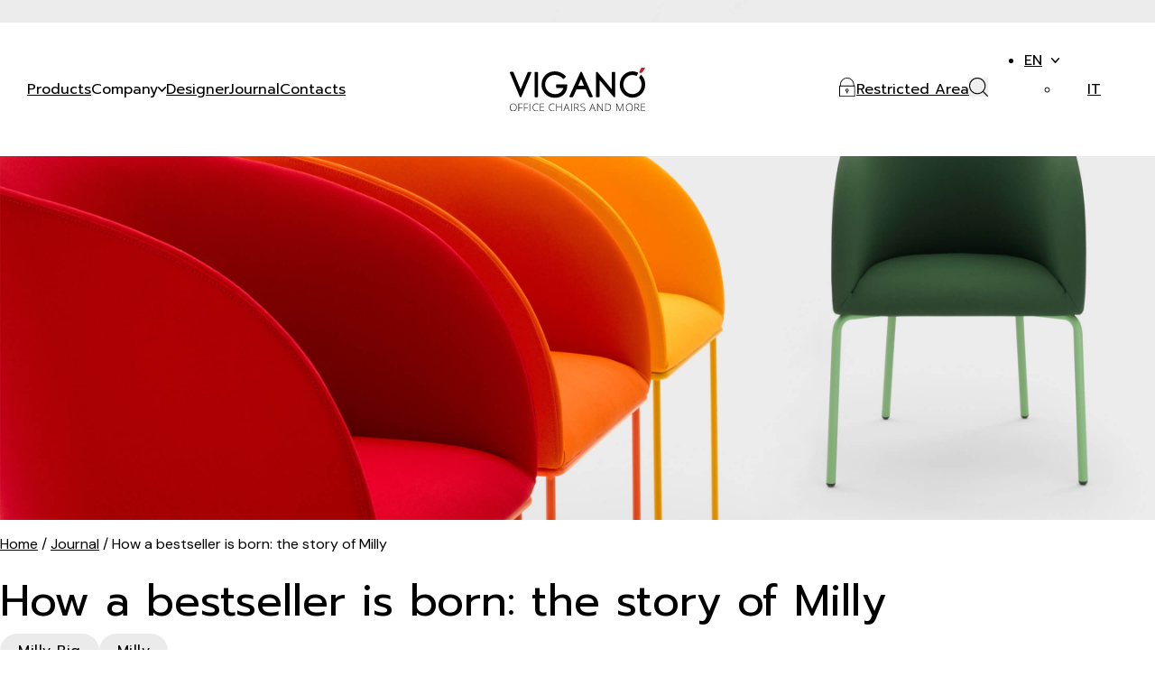

--- FILE ---
content_type: text/html; charset=UTF-8
request_url: https://www.viganooffice.it/en/the-story-of-milly/
body_size: 110905
content:
<!DOCTYPE html>
<html lang="en-GB" prefix="og: https://ogp.me/ns#">
<head>
<meta charset="UTF-8">
<meta name="viewport" content="width=device-width, initial-scale=1">
			<script type="text/javascript" class="_iub_cs_skip">
				var _iub = _iub || {};
				_iub.csConfiguration = _iub.csConfiguration || {};
				_iub.csConfiguration.siteId = "3387188";
				_iub.csConfiguration.cookiePolicyId = "54426543";
							</script>
			<script class="_iub_cs_skip" src="https://cs.iubenda.com/autoblocking/3387188.js" fetchpriority="low"></script>
				<style>img:is([sizes="auto" i], [sizes^="auto," i]) { contain-intrinsic-size: 3000px 1500px }</style>
	<link rel="alternate" href="https://www.viganooffice.it/la-storia-di-milly/" hreflang="it" />
<link rel="alternate" href="https://www.viganooffice.it/en/the-story-of-milly/" hreflang="en" />

<!-- Search Engine Optimization by Rank Math - https://rankmath.com/ -->
<title>How a bestseller is born: the story of Milly - Viganò &amp; C.</title>
<meta name="description" content="Milly the timeless best-selling armchair by Viganò &amp; C. the brainchild of architects and designers Alberto Basaglia and Natalia Rota Nodari."/>
<meta name="robots" content="follow, index, max-snippet:-1, max-video-preview:-1, max-image-preview:large"/>
<link rel="canonical" href="https://www.viganooffice.it/en/the-story-of-milly/" />
<meta property="og:locale" content="en_GB" />
<meta property="og:type" content="article" />
<meta property="og:title" content="How a bestseller is born: the story of Milly - Viganò &amp; C." />
<meta property="og:description" content="Milly the timeless best-selling armchair by Viganò &amp; C. the brainchild of architects and designers Alberto Basaglia and Natalia Rota Nodari." />
<meta property="og:url" content="https://www.viganooffice.it/en/the-story-of-milly/" />
<meta property="og:site_name" content="Viganò &amp; C. | Office Chairs and More" />
<meta property="article:publisher" content="https://www.facebook.com/viganooffice/" />
<meta property="article:tag" content="Milly" />
<meta property="article:tag" content="Milly Big" />
<meta property="article:section" content="Senza categoria" />
<meta property="og:updated_time" content="2024-04-12T11:39:00+02:00" />
<meta property="og:image" content="https://www.viganooffice.it/wp-content/uploads/2024/03/img-news-milly-1024x576.jpg" />
<meta property="og:image:secure_url" content="https://www.viganooffice.it/wp-content/uploads/2024/03/img-news-milly-1024x576.jpg" />
<meta property="og:image:width" content="1024" />
<meta property="og:image:height" content="576" />
<meta property="og:image:alt" content="immagine best seller milly" />
<meta property="og:image:type" content="image/jpeg" />
<meta property="article:published_time" content="2024-03-28T11:38:08+01:00" />
<meta property="article:modified_time" content="2024-04-12T11:39:00+02:00" />
<meta name="twitter:card" content="summary_large_image" />
<meta name="twitter:title" content="How a bestseller is born: the story of Milly - Viganò &amp; C." />
<meta name="twitter:description" content="Milly the timeless best-selling armchair by Viganò &amp; C. the brainchild of architects and designers Alberto Basaglia and Natalia Rota Nodari." />
<meta name="twitter:site" content="@viganooffice" />
<meta name="twitter:creator" content="@Pernice" />
<meta name="twitter:image" content="https://www.viganooffice.it/wp-content/uploads/2024/03/img-news-milly-1024x576.jpg" />
<meta name="twitter:label1" content="Written by" />
<meta name="twitter:data1" content="Admin Pernice" />
<meta name="twitter:label2" content="Time to read" />
<meta name="twitter:data2" content="1 minute" />
<script type="application/ld+json" class="rank-math-schema">{"@context":"https://schema.org","@graph":[{"@type":"Place","@id":"https://www.viganooffice.it/#place","geo":{"@type":"GeoCoordinates","latitude":"45.67822894467515","longitude":" 9.217102342158547"},"hasMap":"https://www.google.com/maps/search/?api=1&amp;query=45.67822894467515, 9.217102342158547","address":{"@type":"PostalAddress","streetAddress":"Via Barzaghi, 5","addressLocality":"Verano Brianza","addressRegion":"Lombardia","postalCode":"20843","addressCountry":"Italia"}},{"@type":"Organization","@id":"https://www.viganooffice.it/#organization","name":"Vigan\u00f2 &amp; C. | Office Chairs and More","url":"https://www.viganooffice.it","sameAs":["https://www.facebook.com/viganooffice/","https://twitter.com/viganooffice","https://www.instagram.com/vigano_office/","https://www.linkedin.com/company/42158625/"],"email":"info@viganooffice.it","address":{"@type":"PostalAddress","streetAddress":"Via Barzaghi, 5","addressLocality":"Verano Brianza","addressRegion":"Lombardia","postalCode":"20843","addressCountry":"Italia"},"logo":{"@type":"ImageObject","@id":"https://www.viganooffice.it/#logo","url":"https://www.viganooffice.it/wp-content/uploads/2023/11/cropped-favicon.jpg","contentUrl":"https://www.viganooffice.it/wp-content/uploads/2023/11/cropped-favicon.jpg","caption":"Vigan\u00f2 &amp; C. | Office Chairs and More","inLanguage":"en-GB","width":"512","height":"512"},"contactPoint":[{"@type":"ContactPoint","telephone":"+39 0362 903531","contactType":"customer support"}],"legalName":"Vigan\u00f2 &amp; C. S.R.L.","location":{"@id":"https://www.viganooffice.it/#place"}},{"@type":"WebSite","@id":"https://www.viganooffice.it/#website","url":"https://www.viganooffice.it","name":"Vigan\u00f2 &amp; C. | Office Chairs and More","alternateName":"Vigan\u00f2 &amp; C. | Office Chairs and More","publisher":{"@id":"https://www.viganooffice.it/#organization"},"inLanguage":"en-GB"},{"@type":"ImageObject","@id":"https://www.viganooffice.it/wp-content/uploads/2024/03/img-news-milly.jpg","url":"https://www.viganooffice.it/wp-content/uploads/2024/03/img-news-milly.jpg","width":"2880","height":"1620","caption":"immagine best seller milly","inLanguage":"en-GB"},{"@type":"WebPage","@id":"https://www.viganooffice.it/en/the-story-of-milly/#webpage","url":"https://www.viganooffice.it/en/the-story-of-milly/","name":"How a bestseller is born: the story of Milly - Vigan\u00f2 &amp; C.","datePublished":"2024-03-28T11:38:08+01:00","dateModified":"2024-04-12T11:39:00+02:00","isPartOf":{"@id":"https://www.viganooffice.it/#website"},"primaryImageOfPage":{"@id":"https://www.viganooffice.it/wp-content/uploads/2024/03/img-news-milly.jpg"},"inLanguage":"en-GB"},{"@type":"Person","@id":"https://www.viganooffice.it/en/author/admin-pernice/","name":"Admin Pernice","url":"https://www.viganooffice.it/en/author/admin-pernice/","image":{"@type":"ImageObject","@id":"https://secure.gravatar.com/avatar/5f13d209366b7317bd51dbfcbaaa45ce?s=96&amp;d=mm&amp;r=g","url":"https://secure.gravatar.com/avatar/5f13d209366b7317bd51dbfcbaaa45ce?s=96&amp;d=mm&amp;r=g","caption":"Admin Pernice","inLanguage":"en-GB"},"sameAs":["https://www.viganooffice.it","https://twitter.com/Admin Pernice"],"worksFor":{"@id":"https://www.viganooffice.it/#organization"}},{"@type":"BlogPosting","headline":"How a bestseller is born: the story of Milly - Vigan\u00f2 &amp; C.","datePublished":"2024-03-28T11:38:08+01:00","dateModified":"2024-04-12T11:39:00+02:00","articleSection":"Senza categoria","author":{"@id":"https://www.viganooffice.it/en/author/admin-pernice/","name":"Admin Pernice"},"publisher":{"@id":"https://www.viganooffice.it/#organization"},"description":"Milly the timeless best-selling armchair by Vigan\u00f2 &amp; C. the brainchild of architects and designers Alberto Basaglia and Natalia Rota Nodari.","name":"How a bestseller is born: the story of Milly - Vigan\u00f2 &amp; C.","@id":"https://www.viganooffice.it/en/the-story-of-milly/#richSnippet","isPartOf":{"@id":"https://www.viganooffice.it/en/the-story-of-milly/#webpage"},"image":{"@id":"https://www.viganooffice.it/wp-content/uploads/2024/03/img-news-milly.jpg"},"inLanguage":"en-GB","mainEntityOfPage":{"@id":"https://www.viganooffice.it/en/the-story-of-milly/#webpage"}}]}</script>
<!-- /Rank Math WordPress SEO plugin -->

<link rel='dns-prefetch' href='//cdn.iubenda.com' />
<link rel='dns-prefetch' href='//fonts.googleapis.com' />
<link rel="alternate" type="application/rss+xml" title="Viganò &amp; C. &raquo; Feed" href="https://www.viganooffice.it/en/feed/" />
<link rel="alternate" type="application/rss+xml" title="Viganò &amp; C. &raquo; Comments Feed" href="https://www.viganooffice.it/en/comments/feed/" />
<link rel="preconnect" href="https://fonts.gstatic.com/" crossorigin><link rel='stylesheet' id='bricks-advanced-themer-css' href='https://www.viganooffice.it/wp-content/plugins/bricks-advanced-themer/assets/css/bricks-advanced-themer.css?ver=1743755843' media='all' />
<style id='bricks-advanced-themer-inline-css'>
:root{--min-viewport:360;--max-viewport:1600;--base-font:10;--clamp-unit:1vw;}body .grid-3{display:grid;gap:var(--grid-layout-gap);grid-template-columns: repeat(auto-fit, minmax(min(100%, var(--grid-item--min-width)), 1fr));}@media screen and (min-width: 781px){body .grid-3{--gap-count: calc(var(--grid-column-count) - 1);--total-gap-width: calc(var(--gap-count) * var(--grid-layout-gap));--grid-item--max-width: calc((100% - var(--total-gap-width)) / var(--grid-column-count));grid-template-columns: repeat(auto-fill, minmax(max(var(--grid-item--min-width), var(--grid-item--max-width)), 1fr));}}body .grid-3{--grid-column-count:3;--grid-item--min-width:280px;--grid-layout-gap:2rem;}:root,.brxc-light-colors, html[data-theme="dark"] .brxc-reversed-colors, html[data-theme="light"] .brxc-initial-colors{}html[data-theme="dark"],.brxc-dark-colors, html[data-theme="light"] .brxc-reversed-colors, html[data-theme="dark"] .brxc-initial-colors{}
</style>
<link rel='stylesheet' id='bricksforge-style-css' href='https://www.viganooffice.it/wp-content/plugins/bricksforge/assets/css/style.css?ver=2.2.7' media='all' />
<link rel='stylesheet' id='wp-block-library-css' href='https://www.viganooffice.it/wp-includes/css/dist/block-library/style.min.css?ver=6.7.4' media='all' />
<style id='classic-theme-styles-inline-css'>
/*! This file is auto-generated */
.wp-block-button__link{color:#fff;background-color:#32373c;border-radius:9999px;box-shadow:none;text-decoration:none;padding:calc(.667em + 2px) calc(1.333em + 2px);font-size:1.125em}.wp-block-file__button{background:#32373c;color:#fff;text-decoration:none}
</style>
<style id='global-styles-inline-css'>
:root{--wp--preset--aspect-ratio--square: 1;--wp--preset--aspect-ratio--4-3: 4/3;--wp--preset--aspect-ratio--3-4: 3/4;--wp--preset--aspect-ratio--3-2: 3/2;--wp--preset--aspect-ratio--2-3: 2/3;--wp--preset--aspect-ratio--16-9: 16/9;--wp--preset--aspect-ratio--9-16: 9/16;--wp--preset--color--black: #000000;--wp--preset--color--cyan-bluish-gray: #abb8c3;--wp--preset--color--white: #ffffff;--wp--preset--color--pale-pink: #f78da7;--wp--preset--color--vivid-red: #cf2e2e;--wp--preset--color--luminous-vivid-orange: #ff6900;--wp--preset--color--luminous-vivid-amber: #fcb900;--wp--preset--color--light-green-cyan: #7bdcb5;--wp--preset--color--vivid-green-cyan: #00d084;--wp--preset--color--pale-cyan-blue: #8ed1fc;--wp--preset--color--vivid-cyan-blue: #0693e3;--wp--preset--color--vivid-purple: #9b51e0;--wp--preset--gradient--vivid-cyan-blue-to-vivid-purple: linear-gradient(135deg,rgba(6,147,227,1) 0%,rgb(155,81,224) 100%);--wp--preset--gradient--light-green-cyan-to-vivid-green-cyan: linear-gradient(135deg,rgb(122,220,180) 0%,rgb(0,208,130) 100%);--wp--preset--gradient--luminous-vivid-amber-to-luminous-vivid-orange: linear-gradient(135deg,rgba(252,185,0,1) 0%,rgba(255,105,0,1) 100%);--wp--preset--gradient--luminous-vivid-orange-to-vivid-red: linear-gradient(135deg,rgba(255,105,0,1) 0%,rgb(207,46,46) 100%);--wp--preset--gradient--very-light-gray-to-cyan-bluish-gray: linear-gradient(135deg,rgb(238,238,238) 0%,rgb(169,184,195) 100%);--wp--preset--gradient--cool-to-warm-spectrum: linear-gradient(135deg,rgb(74,234,220) 0%,rgb(151,120,209) 20%,rgb(207,42,186) 40%,rgb(238,44,130) 60%,rgb(251,105,98) 80%,rgb(254,248,76) 100%);--wp--preset--gradient--blush-light-purple: linear-gradient(135deg,rgb(255,206,236) 0%,rgb(152,150,240) 100%);--wp--preset--gradient--blush-bordeaux: linear-gradient(135deg,rgb(254,205,165) 0%,rgb(254,45,45) 50%,rgb(107,0,62) 100%);--wp--preset--gradient--luminous-dusk: linear-gradient(135deg,rgb(255,203,112) 0%,rgb(199,81,192) 50%,rgb(65,88,208) 100%);--wp--preset--gradient--pale-ocean: linear-gradient(135deg,rgb(255,245,203) 0%,rgb(182,227,212) 50%,rgb(51,167,181) 100%);--wp--preset--gradient--electric-grass: linear-gradient(135deg,rgb(202,248,128) 0%,rgb(113,206,126) 100%);--wp--preset--gradient--midnight: linear-gradient(135deg,rgb(2,3,129) 0%,rgb(40,116,252) 100%);--wp--preset--font-size--small: 13px;--wp--preset--font-size--medium: 20px;--wp--preset--font-size--large: 36px;--wp--preset--font-size--x-large: 42px;--wp--preset--font-family--inter: "Inter", sans-serif;--wp--preset--font-family--cardo: Cardo;--wp--preset--spacing--20: 0.44rem;--wp--preset--spacing--30: 0.67rem;--wp--preset--spacing--40: 1rem;--wp--preset--spacing--50: 1.5rem;--wp--preset--spacing--60: 2.25rem;--wp--preset--spacing--70: 3.38rem;--wp--preset--spacing--80: 5.06rem;--wp--preset--shadow--natural: 6px 6px 9px rgba(0, 0, 0, 0.2);--wp--preset--shadow--deep: 12px 12px 50px rgba(0, 0, 0, 0.4);--wp--preset--shadow--sharp: 6px 6px 0px rgba(0, 0, 0, 0.2);--wp--preset--shadow--outlined: 6px 6px 0px -3px rgba(255, 255, 255, 1), 6px 6px rgba(0, 0, 0, 1);--wp--preset--shadow--crisp: 6px 6px 0px rgba(0, 0, 0, 1);}:where(.is-layout-flex){gap: 0.5em;}:where(.is-layout-grid){gap: 0.5em;}body .is-layout-flex{display: flex;}.is-layout-flex{flex-wrap: wrap;align-items: center;}.is-layout-flex > :is(*, div){margin: 0;}body .is-layout-grid{display: grid;}.is-layout-grid > :is(*, div){margin: 0;}:where(.wp-block-columns.is-layout-flex){gap: 2em;}:where(.wp-block-columns.is-layout-grid){gap: 2em;}:where(.wp-block-post-template.is-layout-flex){gap: 1.25em;}:where(.wp-block-post-template.is-layout-grid){gap: 1.25em;}.has-black-color{color: var(--wp--preset--color--black) !important;}.has-cyan-bluish-gray-color{color: var(--wp--preset--color--cyan-bluish-gray) !important;}.has-white-color{color: var(--wp--preset--color--white) !important;}.has-pale-pink-color{color: var(--wp--preset--color--pale-pink) !important;}.has-vivid-red-color{color: var(--wp--preset--color--vivid-red) !important;}.has-luminous-vivid-orange-color{color: var(--wp--preset--color--luminous-vivid-orange) !important;}.has-luminous-vivid-amber-color{color: var(--wp--preset--color--luminous-vivid-amber) !important;}.has-light-green-cyan-color{color: var(--wp--preset--color--light-green-cyan) !important;}.has-vivid-green-cyan-color{color: var(--wp--preset--color--vivid-green-cyan) !important;}.has-pale-cyan-blue-color{color: var(--wp--preset--color--pale-cyan-blue) !important;}.has-vivid-cyan-blue-color{color: var(--wp--preset--color--vivid-cyan-blue) !important;}.has-vivid-purple-color{color: var(--wp--preset--color--vivid-purple) !important;}.has-black-background-color{background-color: var(--wp--preset--color--black) !important;}.has-cyan-bluish-gray-background-color{background-color: var(--wp--preset--color--cyan-bluish-gray) !important;}.has-white-background-color{background-color: var(--wp--preset--color--white) !important;}.has-pale-pink-background-color{background-color: var(--wp--preset--color--pale-pink) !important;}.has-vivid-red-background-color{background-color: var(--wp--preset--color--vivid-red) !important;}.has-luminous-vivid-orange-background-color{background-color: var(--wp--preset--color--luminous-vivid-orange) !important;}.has-luminous-vivid-amber-background-color{background-color: var(--wp--preset--color--luminous-vivid-amber) !important;}.has-light-green-cyan-background-color{background-color: var(--wp--preset--color--light-green-cyan) !important;}.has-vivid-green-cyan-background-color{background-color: var(--wp--preset--color--vivid-green-cyan) !important;}.has-pale-cyan-blue-background-color{background-color: var(--wp--preset--color--pale-cyan-blue) !important;}.has-vivid-cyan-blue-background-color{background-color: var(--wp--preset--color--vivid-cyan-blue) !important;}.has-vivid-purple-background-color{background-color: var(--wp--preset--color--vivid-purple) !important;}.has-black-border-color{border-color: var(--wp--preset--color--black) !important;}.has-cyan-bluish-gray-border-color{border-color: var(--wp--preset--color--cyan-bluish-gray) !important;}.has-white-border-color{border-color: var(--wp--preset--color--white) !important;}.has-pale-pink-border-color{border-color: var(--wp--preset--color--pale-pink) !important;}.has-vivid-red-border-color{border-color: var(--wp--preset--color--vivid-red) !important;}.has-luminous-vivid-orange-border-color{border-color: var(--wp--preset--color--luminous-vivid-orange) !important;}.has-luminous-vivid-amber-border-color{border-color: var(--wp--preset--color--luminous-vivid-amber) !important;}.has-light-green-cyan-border-color{border-color: var(--wp--preset--color--light-green-cyan) !important;}.has-vivid-green-cyan-border-color{border-color: var(--wp--preset--color--vivid-green-cyan) !important;}.has-pale-cyan-blue-border-color{border-color: var(--wp--preset--color--pale-cyan-blue) !important;}.has-vivid-cyan-blue-border-color{border-color: var(--wp--preset--color--vivid-cyan-blue) !important;}.has-vivid-purple-border-color{border-color: var(--wp--preset--color--vivid-purple) !important;}.has-vivid-cyan-blue-to-vivid-purple-gradient-background{background: var(--wp--preset--gradient--vivid-cyan-blue-to-vivid-purple) !important;}.has-light-green-cyan-to-vivid-green-cyan-gradient-background{background: var(--wp--preset--gradient--light-green-cyan-to-vivid-green-cyan) !important;}.has-luminous-vivid-amber-to-luminous-vivid-orange-gradient-background{background: var(--wp--preset--gradient--luminous-vivid-amber-to-luminous-vivid-orange) !important;}.has-luminous-vivid-orange-to-vivid-red-gradient-background{background: var(--wp--preset--gradient--luminous-vivid-orange-to-vivid-red) !important;}.has-very-light-gray-to-cyan-bluish-gray-gradient-background{background: var(--wp--preset--gradient--very-light-gray-to-cyan-bluish-gray) !important;}.has-cool-to-warm-spectrum-gradient-background{background: var(--wp--preset--gradient--cool-to-warm-spectrum) !important;}.has-blush-light-purple-gradient-background{background: var(--wp--preset--gradient--blush-light-purple) !important;}.has-blush-bordeaux-gradient-background{background: var(--wp--preset--gradient--blush-bordeaux) !important;}.has-luminous-dusk-gradient-background{background: var(--wp--preset--gradient--luminous-dusk) !important;}.has-pale-ocean-gradient-background{background: var(--wp--preset--gradient--pale-ocean) !important;}.has-electric-grass-gradient-background{background: var(--wp--preset--gradient--electric-grass) !important;}.has-midnight-gradient-background{background: var(--wp--preset--gradient--midnight) !important;}.has-small-font-size{font-size: var(--wp--preset--font-size--small) !important;}.has-medium-font-size{font-size: var(--wp--preset--font-size--medium) !important;}.has-large-font-size{font-size: var(--wp--preset--font-size--large) !important;}.has-x-large-font-size{font-size: var(--wp--preset--font-size--x-large) !important;}
:where(.wp-block-post-template.is-layout-flex){gap: 1.25em;}:where(.wp-block-post-template.is-layout-grid){gap: 1.25em;}
:where(.wp-block-columns.is-layout-flex){gap: 2em;}:where(.wp-block-columns.is-layout-grid){gap: 2em;}
:root :where(.wp-block-pullquote){font-size: 1.5em;line-height: 1.6;}
</style>
<link rel='stylesheet' id='automaticcss-core-css' href='https://www.viganooffice.it/wp-content/uploads/automatic-css/automatic.css?ver=1743755888' media='all' />
<link rel='stylesheet' id='cf7_add_password_field_style-css' href='https://www.viganooffice.it/wp-content/plugins/cf7-add-password-field/css/all.css?ver=6.7.4' media='all' />
<link rel='stylesheet' id='contact-form-7-css' href='https://www.viganooffice.it/wp-content/plugins/contact-form-7/includes/css/styles.css?ver=6.0.5' media='all' />
<style id='woocommerce-inline-inline-css'>
.woocommerce form .form-row .required { visibility: visible; }
</style>
<link rel='stylesheet' id='wpcf7-redirect-script-frontend-css' href='https://www.viganooffice.it/wp-content/plugins/wpcf7-redirect/build/css/wpcf7-redirect-frontend.min.css?ver=1.1' media='all' />
<style id='wpgb-head-inline-css'>
.wp-grid-builder:not(.wpgb-template),.wpgb-facet{opacity:0.01}.wpgb-facet fieldset{margin:0;padding:0;border:none;outline:none;box-shadow:none}.wpgb-facet fieldset:last-child{margin-bottom:40px;}.wpgb-facet fieldset legend.wpgb-sr-only{height:1px;width:1px}
</style>
<link rel='stylesheet' id='brands-styles-css' href='https://www.viganooffice.it/wp-content/plugins/woocommerce/assets/css/brands.css?ver=9.7.2' media='all' />
<link rel='stylesheet' id='bricks-frontend-css' href='https://www.viganooffice.it/wp-content/themes/bricks/assets/css/frontend.min.css?ver=1743755916' media='all' />
<style id='bricks-frontend-inline-css'>
#buwoo-notice {cursor: pointer;position: fixed;right: 0px;z-index: 9999;bottom: 0px;margin-bottom: 15px; margin-right: 15px;} #buwoo-notice .notice-content{position: static; -webkit-transition: -webkit-transform 0.5s cubic-bezier(0.77, 0, 0.175, 1), box-shadow 0.5s cubic-bezier(0.77, 0, 0.175, 1); -o-transition: -o-transform 0.5s cubic-bezier(0.77, 0, 0.175, 1), box-shadow 0.5s cubic-bezier(0.77, 0, 0.175, 1); -moz-transition: -moz-transform 0.5s cubic-bezier(0.77, 0, 0.175, 1), box-shadow 0.5s cubic-bezier(0.77, 0, 0.175, 1); transition: transform 0.5s cubic-bezier(0.77, 0, 0.175, 1), box-shadow 0.5s cubic-bezier(0.77, 0, 0.175, 1); -webkit-transform: translate(110%, 0); -o-transform: translate(110%, 0); -moz-transform: translate(110%, 0); transform: translate(110%, 0);} .slide-from-right{-webkit-transform: none!important;-ms-transform: none !important;-moz-transform: none!important;transform: none!important;}
</style>
<link rel='stylesheet' id='bricks-child-css' href='https://www.viganooffice.it/wp-content/themes/bricks-child/style.css?ver=1721036492' media='all' />
<link rel='stylesheet' id='bricks-woocommerce-css' href='https://www.viganooffice.it/wp-content/themes/bricks/assets/css/integrations/woocommerce.min.css?ver=1743755916' media='all' />
<link rel='stylesheet' id='bricks-polylang-css' href='https://www.viganooffice.it/wp-content/themes/bricks/assets/css/integrations/polylang.min.css?ver=1743755916' media='all' />
<link rel='stylesheet' id='bricks-ionicons-css' href='https://www.viganooffice.it/wp-content/themes/bricks/assets/css/libs/ionicons.min.css?ver=1743755904' media='all' />
<link rel='stylesheet' id='bricks-photoswipe-css' href='https://www.viganooffice.it/wp-content/themes/bricks/assets/css/libs/photoswipe.min.css?ver=1743755904' media='all' />
<link rel='stylesheet' id='bu-accordion-menu-css' href='https://www.viganooffice.it/wp-content/plugins/bricksultimate/assets/css/elements/accordionmenu.min.css?ver=1743755854' media='all' />
<link rel='stylesheet' id='bu-animated-burger-css' href='https://www.viganooffice.it/wp-content/plugins/bricksultimate/assets/css/elements/animatedburger.min.css?ver=1743755854' media='all' />
<link rel='stylesheet' id='automaticcss-bricks-css' href='https://www.viganooffice.it/wp-content/uploads/automatic-css/automatic-bricks.css?ver=1743755889' media='all' />
<link rel='stylesheet' id='color-scheme-switcher-frontend-css' href='https://www.viganooffice.it/wp-content/plugins/automaticcss-plugin/classes/Features/Color_Scheme_Switcher/css/frontend.css?ver=1743755849' media='all' />
<style id='bricks-frontend-inline-inline-css'>
:root {} .brxe-container {width: 1720px} .woocommerce main.site-main {width: 1720px} #brx-content.wordpress {width: 1720px} body {font-size: 16px; font-family: "DM Sans"} h1, h2, h3, h4, h5, h6 {line-height: 1.5} h3 {font-size: 48px; font-family: "Prompt"; font-weight: 400; color: #000000} h4 {font-size: 36px; font-family: "Prompt"; font-weight: 400; color: #000000} h5 {font-size: 28px; font-family: "Prompt"; font-weight: 400; color: #000000} h6 {font-size: 24px; font-family: "Prompt"; font-weight: 400; color: #000000} .bricks-button {padding-top: 5px; padding-right: 15px; padding-bottom: 5px; padding-left: 15px; font-size: 16px; font-family: "Prompt"} :root .bricks-button[class*="primary"] {color: var(--black); border: 1px solid var(--black); border-radius: 50px} :root .bricks-button[class*="primary"]:not(.outline) {background-color: rgba(255, 0, 0, 0)} :root .bricks-button[class*="secondary"] {color: var(--black); border-radius: 50px} :root .bricks-button[class*="secondary"]:not(.outline) {background-color: var(--white)} .bricks-button.sm {padding-top: 8px; padding-right: 20px; padding-bottom: 8px; padding-left: 20px} :root .bricks-button[class*="light"]:not(.bricks-lightbox) {color: #000000; font-size: 16px; border-radius: 50px} :root .bricks-button[class*="light"]:not(.outline):not(.bricks-lightbox) {background-color: var(--base)} :root .bricks-button[class*="dark"]:not(.outline) {background-color: #000000} :root .bricks-button[class*="dark"] {color: #ffffff; font-size: 16px; border-radius: 50px}@media (max-width: 1024px) { h4 {font-size: 28px}}@media (max-width: 767px) { h3 {font-size: 36px} h4 {font-size: 30px} h6 {font-size: 20px}}.gap-vigano.brxe-section {row-gap: var(--section-space-m)}.breadcrumb.brxe-text {color: #000000}.breadcrumb.brxe-text a {color: #000000; font-size: inherit}.slider-auto-width.brxe-slider-nested {min-width: calc(50% + 51vw)}.slider-auto-width { --arrow-gap: var(--grid-gap);   --arrow-top-spacing: 1em; position: static!important;} .slider-auto-width .splide__track {overflow: visible!important;} .slider-auto-width .splide__arrow { top: -90px; left: auto; justify-content: left; transform: unset!important;} .slider-auto-width .splide__arrow--prev { right: calc(47px + var(--arrow-gap));} .slider-auto-width .splide__arrow--next { right: 0!important;}.img-slider-big.brxe-block {align-items: stretch; width: 39%}@media (max-width: 767px) {.img-slider-big.brxe-block {width: 100%}}.img-slider-laboratorio.brxe-image {height: 600px}.img-slider-laboratorio.brxe-image:not(.tag), .img-slider-laboratorio.brxe-image img {object-fit: cover}@media (max-width: 767px) {.img-slider-laboratorio.brxe-image {height: 250px}}.card-news-home.brxe-block {row-gap: 30px}@media (max-width: 1024px) {.card-news-home:last-child{display: none;}}@media (max-width: 767px) {.card-news-home:last-child{display: flex;}}.img-news-home.brxe-image {width: 100%; aspect-ratio: 4 / 3}.img-news-home.brxe-image:not(.tag), .img-news-home.brxe-image img {object-fit: cover}.data-card-news-home.brxe-text-basic {color: var(--black)}.title-card-news-home.brxe-heading {color: var(--black); min-height: 72px}@media (max-width: 1470px) {.title-card-news-home.brxe-heading {min-height: 108px}}@media (max-width: 767px) {.title-card-news-home.brxe-heading {min-height: auto}}.icon-card-designers.brxe-icon {padding-top: 7px; padding-right: 15px; padding-bottom: 7px; padding-left: 15px; width: 78px; height: 32px; border: 1px solid #000000; border-radius: 50px}:root {--bricks-color-acss_import_transparent: transparent;}@media (max-width: 767px) {#brxe-bbakti .bricks-nav-menu-wrapper { display: none; }#brxe-bbakti .bricks-mobile-menu-toggle { display: block; }}#brxe-bbakti .bricks-nav-menu {flex-direction: column; gap: 30px}#brxe-bbakti .bricks-nav-menu > li {margin-left: 0}#brxe-bbakti .bricks-nav-menu > li > a {font-family: "Prompt"; color: var(--black)}#brxe-bbakti .bricks-nav-menu > li > .brx-submenu-toggle > * {font-family: "Prompt"; color: var(--black)}#brxe-bbakti .bricks-nav-menu .current-menu-item > a {font-weight: 700}#brxe-bbakti .bricks-nav-menu .current-menu-item > .brx-submenu-toggle > * {font-weight: 700}#brxe-bbakti .bricks-nav-menu > .current-menu-parent > a {font-weight: 700}#brxe-bbakti .bricks-nav-menu > .current-menu-parent > .brx-submenu-toggle > * {font-weight: 700}#brxe-bbakti .bricks-nav-menu > .current-menu-ancestor > a {font-weight: 700}#brxe-bbakti .bricks-nav-menu > .current-menu-ancestor > .brx-submenu-toggle > * {font-weight: 700}#brxe-emrscg {cursor: pointer}#brxe-krqlcx {display: flex; flex-direction: column; row-gap: 15px; align-items: flex-start; padding-right: 200px}#brxe-frnjlz {background-color: #ffffff; padding-top: 30px; padding-right: 30px; padding-bottom: 30px; padding-left: 30px; row-gap: 30px; flex-direction: row; justify-content: space-between; border-top: 1px solid #e4e3e3}#brxe-xvwewl {padding-top: 0; padding-right: var(--section-padding-x); padding-bottom: 0; padding-left: var(--section-padding-x)}#brxe-tlihzu {background-color: rgba(255, 0, 0, 0)}#brxe-lkqsmq .brx-submenu-toggle button[aria-expanded="true"] {transform: rotateZ(180deg)}#brxe-lkqsmq > .brx-dropdown-content {transform: translateY(28px)}@media (max-width: 767px) {#brxe-psjrjv .brx-toggle-div { display: inline-flex; }#brxe-psjrjv .brxe-toggle { display: inline-flex; }[data-script-id="psjrjv"] .brx-nav-nested-items {opacity: 0;visibility: hidden;gap: 0;position: fixed;z-index: 1001;top: 0;right: 0;bottom: 0;left: 0;display: flex;align-items: center;justify-content: center;flex-direction: column;background-color: #fff;overflow-y: scroll;flex-wrap: nowrap;}#brxe-psjrjv.brx-open .brx-nav-nested-items {opacity: 1;visibility: visible;}}#brxe-psjrjv .brx-nav-nested-items > li > a {color: #000000; font-family: "Prompt"; font-weight: 400}#brxe-psjrjv .brx-nav-nested-items > li > .brx-submenu-toggle > * {color: #000000; font-family: "Prompt"; font-weight: 400}#brxe-psjrjv .brx-nav-nested-items > li > [aria-current="page"] {font-weight: 700}#brxe-psjrjv .brx-nav-nested-items > li > .brx-submenu-toggle.aria-current > * {font-weight: 700}@media (max-width: 1024px) {#brxe-qhwdeu {display: none}}#brxe-oghwfp svg {height: 21px; width: 21px}#brxe-oghwfp {flex-direction: row; gap: 10px; display: flex}#brxe-oghwfp .icon {align-self: center}#brxe-oghwfp .content {font-family: "Prompt"}@media (max-width: 1024px) {#brxe-oghwfp {display: none}}#brxe-pctegb {color: #000000}#brxe-szkplh svg {height: 21px; width: 21px}#brxe-szkplh {flex-direction: row; gap: 10px; display: flex}#brxe-szkplh .icon {align-self: center}#brxe-szkplh .content {font-family: "Prompt"}@media (max-width: 1024px) {#brxe-szkplh {display: none}}#brxe-aweyvf {color: #000000}#brxe-gcuxmh button {height: 21px; width: 21px}@media (max-width: 767px) {#brxe-bfoqis .bricks-nav-menu-wrapper { display: none; }#brxe-bfoqis .bricks-mobile-menu-toggle { display: block; }}#brxe-bfoqis .bricks-nav-menu {flex-direction: row; gap: 30px}#brxe-bfoqis .bricks-nav-menu > li {margin-left: 0}#brxe-bfoqis .bricks-nav-menu > li > a {font-family: "Prompt"; color: var(--black); text-transform: uppercase}#brxe-bfoqis .bricks-nav-menu > li > .brx-submenu-toggle > * {font-family: "Prompt"; color: var(--black); text-transform: uppercase}#brxe-bfoqis .bricks-nav-menu .sub-menu > li > a {text-transform: uppercase; font-family: "Prompt"; color: var(--accent)}#brxe-bfoqis .bricks-nav-menu .sub-menu > li > .brx-submenu-toggle > * {text-transform: uppercase; font-family: "Prompt"; color: var(--accent)}#brxe-bfoqis .bricks-nav-menu .sub-menu .menu-item {background-color: var(--secondary)}#brxe-bfoqis .bricks-nav-menu .sub-menu a {padding-top: 10px; padding-right: 30px; padding-bottom: 10px; padding-left: 30px; justify-content: flex-end}#brxe-bfoqis .bricks-nav-menu .sub-menu button {padding-top: 10px; padding-right: 30px; padding-bottom: 10px; padding-left: 30px; justify-content: flex-end}#brxe-bfoqis:where(.brxe-nav-menu) .bricks-nav-menu .sub-menu{right: -30px;}@media (max-width: 1024px) {#brxe-bfoqis {display: none}}#brxe-szcgbo .bu-menu-item-text {flex-grow: 1; transition-duration: 0.4s}#brxe-szcgbo .bu-menu-items-arrow {width: 50px; transition-duration: 0.4s}#brxe-szcgbo .bu-menu-items-arrow.acrd-menu-open::before {transform: rotate(45deg)}#brxe-szcgbo .menu-item a {transition-duration: 0.4s}#brxe-szcgbo {--menu-item-translatex: 10px}@media (max-width: 1024px) {#brxe-szcgbo .bu-menu-item-text {padding-top: 15px; padding-right: 0; padding-bottom: 15px; padding-left: 0; transition-duration: 0s}#brxe-szcgbo .menu-item a {border-style: hidden; background-color: rgba(255, 0, 0, 0); transition-duration: 0s}#brxe-szcgbo .menu-item a:hover {background-color: rgba(255, 0, 0, 0); border-style: hidden}#brxe-szcgbo .current-menu-item > a {background-color: rgba(255, 0, 0, 0); border-style: hidden}#brxe-szcgbo .current-menu-ancestor > a {background-color: rgba(255, 0, 0, 0); border-style: hidden}#brxe-szcgbo .bu-menu-items-arrow {transition-duration: 0s; background-color: rgba(255, 0, 0, 0); border-style: hidden; color: #000000}#brxe-szcgbo {--menu-item-translatex: 0px}#brxe-szcgbo a:hover .bu-menu-items-arrow {border-style: hidden}#brxe-szcgbo .current-menu-item > a .bu-menu-items-arrow {border-style: hidden}#brxe-szcgbo .current-menu-ancestor > a .bu-menu-items-arrow {border-style: hidden}#brxe-szcgbo .bu-menu-items-arrow.acrd-menu-open {border-style: hidden}#brxe-szcgbo .current-menu-item a span,#brxe-szcgbo .current-menu-parent > a > span{font-weight: 700;}}#brxe-zztrvg {flex-direction: row; gap: 10px; display: flex}#brxe-zztrvg .icon {align-self: center}#brxe-zztrvg .content {font-family: "Prompt"}#brxe-itjonv {color: #000000}@media (max-width: 1024px) {#brxe-itjonv {margin-top: 15px; margin-bottom: 15px}}#brxe-rbojix {flex-direction: row; gap: 10px; display: flex}#brxe-rbojix .icon {align-self: center}#brxe-rbojix .content {font-family: "Prompt"}#brxe-swgatl {color: #000000}@media (max-width: 1024px) {#brxe-swgatl {margin-top: 15px; margin-bottom: 15px}}#brxe-rbmhhv .bu-menu-item-text {flex-grow: 1; transition-duration: 0.4s}#brxe-rbmhhv .bu-menu-items-arrow {width: 50px; transition-duration: 0.4s}#brxe-rbmhhv .bu-menu-items-arrow.acrd-menu-open::before {transform: rotate(45deg)}#brxe-rbmhhv .menu-item a {transition-duration: 0.4s}#brxe-rbmhhv {--menu-item-translatex: 10px}@media (max-width: 1024px) {#brxe-rbmhhv .bu-menu-item-text {padding-top: 15px; padding-right: 0; padding-bottom: 15px; padding-left: 0; transition-duration: 0s; text-transform: uppercase}#brxe-rbmhhv .menu-item a {border-style: hidden; background-color: rgba(255, 0, 0, 0); transition-duration: 0s}#brxe-rbmhhv .menu-item a:hover {background-color: rgba(255, 0, 0, 0); border-style: hidden}#brxe-rbmhhv .current-menu-item > a {background-color: rgba(255, 0, 0, 0); border-style: hidden}#brxe-rbmhhv .current-menu-ancestor > a {background-color: rgba(255, 0, 0, 0); border-style: hidden}#brxe-rbmhhv .bu-menu-items-arrow {transition-duration: 0s; background-color: rgba(255, 0, 0, 0); border-style: hidden; color: #000000}#brxe-rbmhhv {--menu-item-translatex: 0px}#brxe-rbmhhv a:hover .bu-menu-items-arrow {border-style: hidden}#brxe-rbmhhv .current-menu-item > a .bu-menu-items-arrow {border-style: hidden}#brxe-rbmhhv .current-menu-ancestor > a .bu-menu-items-arrow {border-style: hidden}#brxe-rbmhhv .bu-menu-items-arrow.acrd-menu-open {border-style: hidden}#brxe-rbmhhv .current-menu-item a span,#brxe-rbmhhv .current-menu-parent > a > span{font-weight: 700;}}@media (max-width: 767px) {#brxe-rbmhhv .bu-menu-item-text {text-transform: uppercase}#brxe-rbmhhv .sub-menu .bu-menu-item-text {text-transform: uppercase}}@media (max-width: 1024px) {#brxe-psgmyh {background-color: #ffffff; padding-top: 15px; padding-right: 30px; padding-bottom: 15px; padding-left: 30px}}@media (max-width: 1024px) {#brxe-gzkdut {padding-top: 0; padding-right: var(--section-padding-x);; padding-bottom: 0; padding-left: var(--section-padding-x);}}#brxe-shevgi .hamburger {--hamburger-layer-width: 40px; --hamburger-layer-height: 4px; --hamburger-layer-spacing: 6px; --hamburger-layer-border-radius: 4px; flex-direction: row}#brxe-shevgi .hamburger-label {margin-left: 8px; margin-right: 8px}#brxe-shevgi {display: none}@media (max-width: 1024px) {#brxe-shevgi .hamburger {--hamburger-layer-width: 21px; --hamburger-layer-height: 1px; --hamburger-layer-spacing: 7px}#brxe-shevgi {padding-top: 0; padding-right: 0; padding-bottom: 0; padding-left: 0; display: block}#brxe-shevgi .bu-burger-sub-menu {width: 100vw; top: 47px; right: -53px; background-color: rgba(255, 0, 0, 0); padding-top: 0; padding-right: 0; padding-bottom: 0; padding-left: 0}}@media (max-width: 767px) {#brxe-shevgi .bu-burger-sub-menu {right: -50px; top: 45px}}@media (max-width: 478px) {#brxe-shevgi .bu-burger-sub-menu {top: 103px; padding-top: 0; padding-right: 0; padding-bottom: 0; padding-left: 0; right: 0px}}#brxe-oklgwr {flex-direction: row; justify-content: flex-end; align-items: center; column-gap: 30px}#brxe-pwjldg {background-color: #ffffff; padding-top: 15px; padding-right: 30px; padding-bottom: 15px; padding-left: 30px; display: grid; align-items: initial; grid-template-columns: 1fr 150px 1fr; grid-gap: 30px; align-items: center}@media (max-width: 1024px) {#brxe-pwjldg {grid-template-columns: 1fr 1fr}}#brxe-dlgqnw {padding-top: 25px; padding-bottom: 25px}#brxe-giuwld {height: 80vh; background-position: center center; background-repeat: no-repeat; background-size: cover}#brxe-qfufvz {row-gap: 10px}#brxe-eykgyi .bricks-button {text-transform: capitalize}#brxe-bffktx {margin-top: 15px}#brxe-lzkbvi {row-gap: 15px}#brxe-tzatyd {row-gap: 60px}.brxe-rmsapd:nth-child(4n+2){width: 20%;}@media (max-width: 767px) {.brxe-rmsapd:nth-child(4n+2){width: 40%;}}#brxe-rshcdl .splide__arrow--prev {left: auto; right: 70px; top: -60px}#brxe-rshcdl .splide__arrow--next {top: -60px; right: 0px}#brxe-rshcdl {overflow: hidden}#brxe-lwnoul {position: relative; row-gap: 50px; overflow: visible; margin-top: 50px}#brxe-mbecbj {grid-gap: 30px}#brxe-enxata {row-gap: 30px}#brxe-fporhf {overflow: hidden}#brxe-zegdbi {flex-direction: row; column-gap: 15px}@media (max-width: 767px) {#brxe-zegdbi {margin-top: 15px; margin-bottom: 15px}}#brxe-frkrlk {row-gap: 15px}#brxe-tamlhu .bricks-nav-menu {flex-direction: column; gap: 15px}#brxe-tamlhu .bricks-nav-menu > li {margin-left: 0}#brxe-tamlhu .bricks-nav-menu > li > a {color: #ffffff; font-family: "Prompt"}#brxe-tamlhu .bricks-nav-menu > li > .brx-submenu-toggle > * {color: #ffffff; font-family: "Prompt"}#brxe-tamlhu .bricks-nav-menu .current-menu-item > a {font-weight: 700}#brxe-tamlhu .bricks-nav-menu .current-menu-item > .brx-submenu-toggle > * {font-weight: 700}#brxe-tamlhu .bricks-nav-menu > .current-menu-parent > a {font-weight: 700}#brxe-tamlhu .bricks-nav-menu > .current-menu-parent > .brx-submenu-toggle > * {font-weight: 700}#brxe-tamlhu .bricks-nav-menu > .current-menu-ancestor > a {font-weight: 700}#brxe-tamlhu .bricks-nav-menu > .current-menu-ancestor > .brx-submenu-toggle > * {font-weight: 700}#brxe-dsgubz .bricks-nav-menu {flex-direction: column; gap: 15px}#brxe-dsgubz .bricks-nav-menu > li {margin-left: 0}#brxe-dsgubz .bricks-nav-menu > li > a {color: #ffffff; font-family: "Prompt"}#brxe-dsgubz .bricks-nav-menu > li > .brx-submenu-toggle > * {color: #ffffff; font-family: "Prompt"}#brxe-dsgubz .bricks-nav-menu .current-menu-item > a {font-weight: 700}#brxe-dsgubz .bricks-nav-menu .current-menu-item > .brx-submenu-toggle > * {font-weight: 700}#brxe-dsgubz .bricks-nav-menu > .current-menu-parent > a {font-weight: 700}#brxe-dsgubz .bricks-nav-menu > .current-menu-parent > .brx-submenu-toggle > * {font-weight: 700}#brxe-dsgubz .bricks-nav-menu > .current-menu-ancestor > a {font-weight: 700}#brxe-dsgubz .bricks-nav-menu > .current-menu-ancestor > .brx-submenu-toggle > * {font-weight: 700}#brxe-yxdifv {margin-top: 10px; cursor: pointer}#brxe-negoje {row-gap: 20px}@media (max-width: 767px) {#brxe-negoje {margin-top: 15px}}#brxe-nnuzhx {grid-gap: 15px}@media (max-width: 1024px) {#brxe-nnuzhx {grid-gap: 60px 15px}}@media (max-width: 767px) {#brxe-nnuzhx {grid-gap: 15px}}#brxe-gykxeg {font-size: 13px; font-family: "Prompt"}#brxe-gykxeg a {font-size: 13px; font-family: "Prompt"; font-size: inherit}@media (max-width: 1024px) {#brxe-gykxeg {text-align: center}#brxe-gykxeg a {text-align: center; font-size: inherit}}#brxe-yxumdd {justify-content: center}@media (max-width: 1024px) {#brxe-yxumdd {align-items: center}}#brxe-oixjww {font-size: 13px; font-family: "Prompt"}#brxe-oixjww a {font-size: 13px; font-family: "Prompt"; font-size: inherit}#brxe-cicxqr {width: 85px}#brxe-ieabbx {justify-content: flex-end; flex-direction: row; column-gap: 10px; align-items: center}@media (max-width: 1024px) {#brxe-ieabbx {justify-content: center}}#brxe-ntnnef {grid-gap: 15px; align-items: center}#brxe-oahwik {background-color: var(--accent); row-gap: 60px; padding-bottom: 30px}.brxe-popup-2264 .brx-popup-content {padding-top: 0; padding-right: 0; padding-bottom: 0; padding-left: 0; width: 1040px}@media (max-width: 1024px) {.brxe-popup-2264 .brx-popup-content {width: 800px}}@media (max-width: 767px) {.brxe-popup-2264 .brx-popup-content {width: 350px}}@media (max-width: 767px) {#brxe-bmscfx {font-size: 18px}}#brxe-uvzrak {row-gap: 15px}#brxe-ozvjrx {position: absolute; top: 0px; right: 0px; cursor: pointer}@media (max-width: 767px) {#brxe-ozvjrx {top: -35px}}#brxe-daqomh {row-gap: 30px; position: relative}#brxe-nkizhg {background-color: #000000; padding-top: 100px; padding-right: 100px; padding-bottom: 100px; padding-left: 100px}@media (max-width: 1024px) {#brxe-nkizhg {padding-top: 50px; padding-right: 50px; padding-bottom: 50px; padding-left: 50px}}@media (max-width: 767px) {#brxe-nkizhg {padding-right: 15px; padding-left: 15px}}
</style>
<link rel='stylesheet' id='bricks-google-fonts-css' href='https://fonts.googleapis.com/css2?family=DM+Sans:ital,wght@0,100;0,200;0,300;0,400;0,500;0,600;0,700;0,800;0,900;1,100;1,200;1,300;1,400;1,500;1,600;1,700;1,800;1,900&#038;display=swap&#038;family=Prompt:ital,wght@0,100;0,200;0,300;0,400;0,500;0,600;0,700;0,800;0,900;1,100;1,200;1,300;1,400;1,500;1,600;1,700;1,800;1,900&#038;display=swap' media='all' />

<script  type="text/javascript" class=" _iub_cs_skip" id="iubenda-head-inline-scripts-0">
var _iub = _iub || [];
_iub.csConfiguration = {"countryDetection":true,"enableUspr":true,"floatingPreferencesButtonDisplay":"bottom-left","perPurposeConsent":true,"siteId":3387188,"whitelabel":false,"cookiePolicyId":54426543,"banner":{"acceptButtonColor":"#C51F30","acceptButtonDisplay":true,"backgroundColor":"#EBEBEB","brandBackgroundColor":"#EBEBEB","brandTextColor":"#000000","closeButtonRejects":true,"customizeButtonColor":"#000000","customizeButtonDisplay":true,"explicitWithdrawal":true,"linksColor":"#000000","logo":"https://www.viganooffice.it/wp-content/uploads/2023/10/logo-vigano-office.svg","position":"float-top-center","rejectButtonColor":"#C51F30","rejectButtonDisplay":true,"textColor":"#000000"}};
_iub.csLangConfiguration = {"en-GB":{"cookiePolicyId":54426543},"it":{"cookiePolicyId":37468462}};
</script>
<script  type="text/javascript" src="//cdn.iubenda.com/cs/gpp/stub.js" class=" _iub_cs_skip" src="//cdn.iubenda.com/cs/gpp/stub.js?ver=3.12.5" id="iubenda-head-scripts-1-js"></script>
<script  type="text/javascript" src="//cdn.iubenda.com/cs/iubenda_cs.js" charset="UTF-8" async class=" _iub_cs_skip" src="//cdn.iubenda.com/cs/iubenda_cs.js?ver=3.12.5" id="iubenda-head-scripts-2-js"></script>
<script src="https://www.viganooffice.it/wp-includes/js/jquery/jquery.min.js?ver=3.7.1" id="jquery-core-js"></script>
<script src="https://www.viganooffice.it/wp-includes/js/jquery/jquery-migrate.min.js?ver=3.4.1" id="jquery-migrate-js"></script>
<script src="https://www.viganooffice.it/wp-content/plugins/woocommerce/assets/js/jquery-blockui/jquery.blockUI.min.js?ver=2.7.0-wc.9.7.2" id="jquery-blockui-js" defer data-wp-strategy="defer"></script>
<script id="wc-add-to-cart-js-extra">
var wc_add_to_cart_params = {"ajax_url":"\/wp-admin\/admin-ajax.php","wc_ajax_url":"\/?wc-ajax=%%endpoint%%","i18n_view_cart":"View basket","cart_url":"https:\/\/www.viganooffice.it\/?page_id=19","is_cart":"","cart_redirect_after_add":"no"};
</script>
<script src="https://www.viganooffice.it/wp-content/plugins/woocommerce/assets/js/frontend/add-to-cart.min.js?ver=9.7.2" id="wc-add-to-cart-js" defer data-wp-strategy="defer"></script>
<script src="https://www.viganooffice.it/wp-content/plugins/woocommerce/assets/js/js-cookie/js.cookie.min.js?ver=2.1.4-wc.9.7.2" id="js-cookie-js" defer data-wp-strategy="defer"></script>
<script id="woocommerce-js-extra">
var woocommerce_params = {"ajax_url":"\/wp-admin\/admin-ajax.php","wc_ajax_url":"\/?wc-ajax=%%endpoint%%","i18n_password_show":"Show password","i18n_password_hide":"Hide password"};
</script>
<script src="https://www.viganooffice.it/wp-content/plugins/woocommerce/assets/js/frontend/woocommerce.min.js?ver=9.7.2" id="woocommerce-js" defer data-wp-strategy="defer"></script>
<script id="brxc-darkmode-local-storage-js-before">
const BRXC_FORCE_DEFAULT_SCHEME_COLOR = 'auto';
</script>
<script src="https://www.viganooffice.it/wp-content/plugins/bricks-advanced-themer/assets/js/darkmode-local-storage.js?ver=1743755843" id="brxc-darkmode-local-storage-js"></script>
<script id="color-scheme-switcher-frontend-js-extra">
var acss = {"color_mode":"light","enable_client_color_preference":"false"};
</script>
<script src="https://www.viganooffice.it/wp-content/plugins/automaticcss-plugin/classes/Features/Color_Scheme_Switcher/js/frontend.min.js?ver=1743755849" id="color-scheme-switcher-frontend-js"></script>
<link rel="https://api.w.org/" href="https://www.viganooffice.it/wp-json/" /><link rel="alternate" title="JSON" type="application/json" href="https://www.viganooffice.it/wp-json/wp/v2/posts/4325" /><link rel="EditURI" type="application/rsd+xml" title="RSD" href="https://www.viganooffice.it/xmlrpc.php?rsd" />
<meta name="generator" content="WordPress 6.7.4" />
<link rel='shortlink' href='https://www.viganooffice.it/?p=4325' />
<link rel="alternate" title="oEmbed (JSON)" type="application/json+oembed" href="https://www.viganooffice.it/wp-json/oembed/1.0/embed?url=https%3A%2F%2Fwww.viganooffice.it%2Fen%2Fthe-story-of-milly%2F" />
<link rel="alternate" title="oEmbed (XML)" type="text/xml+oembed" href="https://www.viganooffice.it/wp-json/oembed/1.0/embed?url=https%3A%2F%2Fwww.viganooffice.it%2Fen%2Fthe-story-of-milly%2F&#038;format=xml" />
<noscript><style>.wp-grid-builder .wpgb-card.wpgb-card-hidden .wpgb-card-wrapper{opacity:1!important;visibility:visible!important;transform:none!important}.wpgb-facet {opacity:1!important;pointer-events:auto!important}.wpgb-facet *:not(.wpgb-pagination-facet){display:none}</style></noscript><meta name="format-detection" content="telephone=no" />
<!-- Matomo -->
<script>
  var _paq = window._paq = window._paq || [];
  /* tracker methods like "setCustomDimension" should be called before "trackPageView" */
  _paq.push(['trackPageView']);
  _paq.push(['enableLinkTracking']);
  (function() {
    var u="https://analytics.pernice.com/";
    _paq.push(['setTrackerUrl', u+'matomo.php']);
    _paq.push(['setSiteId', '81']);
    var d=document, g=d.createElement('script'), s=d.getElementsByTagName('script')[0];
    g.async=true; g.src=u+'matomo.js'; s.parentNode.insertBefore(g,s);
  })();
</script>
<!-- End Matomo Code -->

<!-- Google tag (gtag.js) -->
<script async src="https://www.googletagmanager.com/gtag/js?id=G-WWZ40GHVD8"></script>
<script>
  window.dataLayer = window.dataLayer || [];
  function gtag(){dataLayer.push(arguments);}
  gtag('js', new Date());
  gtag('config', 'G-WWZ40GHVD8');
</script>
	<noscript><style>.woocommerce-product-gallery{ opacity: 1 !important; }</style></noscript>
	<style type='text/css'>.brxe-bu-post-terms .bu-terms-prefix{display: inline-block;} .brxe-bu-post-terms .term-name{ display:inline-flex; padding: 3px; align-items: center; justify-content: center;}.brxe-bu-post-terms .term-name i{margin-right: 5px;}</style><style class='wp-fonts-local'>
@font-face{font-family:Inter;font-style:normal;font-weight:300 900;font-display:fallback;src:url('https://www.viganooffice.it/wp-content/plugins/woocommerce/assets/fonts/Inter-VariableFont_slnt,wght.woff2') format('woff2');font-stretch:normal;}
@font-face{font-family:Cardo;font-style:normal;font-weight:400;font-display:fallback;src:url('https://www.viganooffice.it/wp-content/plugins/woocommerce/assets/fonts/cardo_normal_400.woff2') format('woff2');}
</style>
<link rel="icon" href="https://www.viganooffice.it/wp-content/uploads/2023/11/cropped-favicon-32x32.jpg" sizes="32x32" />
<link rel="icon" href="https://www.viganooffice.it/wp-content/uploads/2023/11/cropped-favicon-192x192.jpg" sizes="192x192" />
<link rel="apple-touch-icon" href="https://www.viganooffice.it/wp-content/uploads/2023/11/cropped-favicon-180x180.jpg" />
<meta name="msapplication-TileImage" content="https://www.viganooffice.it/wp-content/uploads/2023/11/cropped-favicon-270x270.jpg" />

<!-- Facebook Open Graph (by Bricks) -->
<meta property="og:url" content="https://www.viganooffice.it/en/the-story-of-milly/" />
<meta property="og:site_name" content="Viganò &amp; C." />
<meta property="og:title" content="How a bestseller is born: the story of Milly" />
<meta property="og:description" content="Often, quality is mistaken for complexity, but it is in the simplest forms that perfection resides. This lesson comes from a prodigious painter who lived between the 13th and 14th centuries. His name? Giotto di Bondone, a student of Cimabue. At the age of thirty, he had an incredible reputation, so much so that he [&hellip;]" />
<meta property="og:image" content="https://www.viganooffice.it/wp-content/uploads/2024/03/img-news-milly-1024x576.jpg" />
<meta property="og:type" content="article" />
</head>

<body class="post-template-default single single-post postid-4325 single-format-standard theme-bricks woocommerce-no-js brx-body bricks-is-frontend wp-embed-responsive">		<a class="skip-link" href="#brx-content">Skip to main content</a>

					<a class="skip-link" href="#brx-footer">Skip to footer</a>
			<header id="brx-header" class="sticky"><section id="brxe-dlgqnw" class="brxe-section"><div id="brxe-pwjldg" class="brxe-container brx-grid"><div id="brxe-qhwdeu" class="brxe-block"><nav id="brxe-psjrjv" data-script-id="psjrjv" class="brxe-nav-nested" aria-label="Menu" data-toggle="mobile_landscape"><ul id="brxe-mnestd" class="brxe-block brx-nav-nested-items"><li class="menu-item"><a id="brxe-aopwbd" class="brxe-text-link" href="https://www.viganooffice.it/en/products/">Products</a></li><li id="brxe-lkqsmq" data-script-id="lkqsmq" class="brxe-dropdown brx-has-megamenu" data-toggle="click"><div class="brx-submenu-toggle"><span>Company</span><button aria-expanded="false" aria-label="Toggle dropdown"><svg class="" xmlns="http://www.w3.org/2000/svg" width="9.201" height="5.201" viewBox="0 0 9.201 5.201"><path id="icon-chevron-down" d="M13.418,7.859a.7.7,0,0,1,.978,0,.68.68,0,0,1,0,.969l-3.908,3.83a.7.7,0,0,1-.979,0L5.6,8.828a.68.68,0,0,1,0-.969.7.7,0,0,1,.978,0L10,11Z" transform="translate(-5.398 -7.658)"></path></svg></button></div><ul id="brxe-tlihzu" class="brxe-div brx-dropdown-content"><section id="brxe-xvwewl" class="brxe-section"><div id="brxe-frnjlz" class="brxe-container"><div id="brxe-bbakti" data-script-id="bbakti" class="brxe-nav-menu"><nav class="bricks-nav-menu-wrapper mobile_landscape"><ul id="menu-menu-azienda-en" class="bricks-nav-menu"><li id="menu-item-2273" class="menu-item menu-item-type-post_type menu-item-object-page menu-item-2273 bricks-menu-item"><a href="https://www.viganooffice.it/en/company/">Who we are</a></li>
<li id="menu-item-2274" class="menu-item menu-item-type-post_type menu-item-object-page menu-item-2274 bricks-menu-item"><a href="https://www.viganooffice.it/en/lab/">Lab</a></li>
<li id="menu-item-4741" class="menu-item menu-item-type-post_type menu-item-object-page menu-item-4741 bricks-menu-item"><a href="https://www.viganooffice.it/en/materials/">Materials</a></li>
<li id="menu-item-2275" class="menu-item menu-item-type-post_type menu-item-object-page menu-item-2275 bricks-menu-item"><a href="https://www.viganooffice.it/en/showroom-en/">Showroom</a></li>
<li id="menu-item-2276" class="menu-item menu-item-type-post_type menu-item-object-page menu-item-2276 bricks-menu-item"><a href="https://www.viganooffice.it/en/work-with-us/">Work with us</a></li>
</ul></nav>			<button class="bricks-mobile-menu-toggle" aria-haspopup="true" aria-label="Open mobile menu" aria-expanded="false">
				<span class="bar-top"></span>
				<span class="bar-center"></span>
				<span class="bar-bottom"></span>
			</button>
			<nav class="bricks-mobile-menu-wrapper left"><ul id="menu-menu-azienda-en-1" class="bricks-mobile-menu"><li class="menu-item menu-item-type-post_type menu-item-object-page menu-item-2273 bricks-menu-item"><a href="https://www.viganooffice.it/en/company/">Who we are</a></li>
<li class="menu-item menu-item-type-post_type menu-item-object-page menu-item-2274 bricks-menu-item"><a href="https://www.viganooffice.it/en/lab/">Lab</a></li>
<li class="menu-item menu-item-type-post_type menu-item-object-page menu-item-4741 bricks-menu-item"><a href="https://www.viganooffice.it/en/materials/">Materials</a></li>
<li class="menu-item menu-item-type-post_type menu-item-object-page menu-item-2275 bricks-menu-item"><a href="https://www.viganooffice.it/en/showroom-en/">Showroom</a></li>
<li class="menu-item menu-item-type-post_type menu-item-object-page menu-item-2276 bricks-menu-item"><a href="https://www.viganooffice.it/en/work-with-us/">Work with us</a></li>
</ul></nav><div class="bricks-mobile-menu-overlay"></div></div><div id="brxe-krqlcx" class="brxe-div"><h4 id="brxe-bhaqyq" class="brxe-heading">Stay updated</h4><div id="brxe-iklxbz" class="brxe-text-basic">Receive all the news related to Viganò & C.</div><span id="brxe-emrscg" class="brxe-button bricks-button bricks-background-primary" data-interactions="[{&quot;id&quot;:&quot;qdqoyc&quot;,&quot;trigger&quot;:&quot;click&quot;,&quot;action&quot;:&quot;show&quot;,&quot;target&quot;:&quot;popup&quot;,&quot;templateId&quot;:&quot;2264&quot;}]" data-interaction-id="5deff8">Subscribe to the newsletter</span></div></div></section></ul></li><li class="menu-item"><a id="brxe-lymsvp" class="brxe-text-link designer" href="https://www.viganooffice.it/en/designer-en/">Designer</a></li><li class="menu-item"><a id="brxe-arfjtf" class="brxe-text-link" href="https://www.viganooffice.it/en/journal-en/">Journal</a></li><li class="menu-item"><a id="brxe-iwcjbh" class="brxe-text-link" href="https://www.viganooffice.it/en/contacts/">Contacts</a></li></ul></nav></div><div id="brxe-rrqhye" class="brxe-block"><a id="brxe-pmrezd" class="brxe-image tag" href="https://www.viganooffice.it/en/home-english/"><img src="https://www.viganooffice.it/wp-content/uploads/2023/10/logo-vigano-office.svg" class="css-filter size-full" alt="logo vigano" decoding="async" /></a></div><div id="brxe-oklgwr" class="brxe-block"><a id="brxe-aweyvf" href="https://www.viganooffice.it/en/area-riservata-login-en/" class="brxe-div"><div id="brxe-szkplh" class="brxe-icon-box"><div class="icon"><svg class="" xmlns="http://www.w3.org/2000/svg" width="21" height="21" viewBox="0 0 21 21"><g id="icon-lock" transform="translate(-1530 -55)"><rect id="Rettangolo_156" data-name="Rettangolo 156" width="21" height="21" transform="translate(1530 55)" fill="none"></rect><g id="Raggruppa_14" data-name="Raggruppa 14" transform="translate(1527 54)"><path id="Tracciato_30" data-name="Tracciato 30" d="M13.75,1A7.884,7.884,0,0,0,5.875,8.875V9.75H5V22H22.5V9.75h-.875V8.875A7.884,7.884,0,0,0,13.75,1Zm-7,7.875a7,7,0,1,1,14,0V9.75h-14Zm14.875,12.25H5.875v-10.5h15.75Z"></path><path id="Tracciato_31" data-name="Tracciato 31" d="M22.313,32.438V34.25h.875V32.438a1.75,1.75,0,1,0-.875,0Zm.437-2.563a.875.875,0,1,1-.875.875A.876.876,0,0,1,22.75,29.875Z" transform="translate(-9 -15.75)"></path></g></g></svg></div><div class="content"><p>Restricted Area</p>
</div></div></a><div id="brxe-gcuxmh" class="brxe-search"><button aria-expanded="false" aria-label="Toggle search" class="toggle"><svg class="" xmlns="http://www.w3.org/2000/svg" width="21.007" height="21" viewBox="0 0 21.007 21"><g id="icon-search" transform="translate(-59.8 -59.8)"><path id="_Compound_Path_" data-name="&lt;Compound Path&gt;" d="M75.812,75.058a9.181,9.181,0,1,0-.755.755l4.833,4.833a.526.526,0,0,0,.38.155.548.548,0,0,0,.38-.155.533.533,0,0,0,0-.755Zm-14.947-6.09a8.1,8.1,0,1,1,8.1,8.1A8.108,8.108,0,0,1,60.865,68.967Z"></path></g></svg></button>			<div class="bricks-search-overlay">
				<div class="bricks-search-inner">
					<h4 class="title">Search</h4>
<form role="search" method="get" class="bricks-search-form" action="https://www.viganooffice.it/en/">
			<label for="search-input-gcuxmh" class="screen-reader-text"><span>Search</span></label>
		<input type="search" placeholder="Search ..." value="" name="s" id="search-input-gcuxmh" />

	</form>
				</div>

				<button aria-label="Close search" class="close">×</button>			</div>
			</div><div id="brxe-bfoqis" data-script-id="bfoqis" class="brxe-nav-menu"><nav class="bricks-nav-menu-wrapper mobile_landscape"><ul id="menu-lingue" class="bricks-nav-menu"><li id="menu-item-1558" class="pll-parent-menu-item menu-item menu-item-type-custom menu-item-object-custom menu-item-has-children menu-item-1558 bricks-menu-item"><div class="brx-submenu-toggle icon-right"><a href="#pll_switcher" data-brx-anchor="true">en</a><button aria-expanded="false" aria-label="en Sub menu"><svg class="menu-item-icon" xmlns="http://www.w3.org/2000/svg" width="9.201" height="5.201" viewBox="0 0 9.201 5.201"><path id="icon-chevron-down" d="M13.418,7.859a.7.7,0,0,1,.978,0,.68.68,0,0,1,0,.969l-3.908,3.83a.7.7,0,0,1-.979,0L5.6,8.828a.68.68,0,0,1,0-.969.7.7,0,0,1,.978,0L10,11Z" transform="translate(-5.398 -7.658)"></path></svg></button></div>
<ul class="sub-menu">
	<li id="menu-item-1558-it" class="lang-item lang-item-138 lang-item-it lang-item-first menu-item menu-item-type-custom menu-item-object-custom menu-item-1558-it bricks-menu-item"><a href="https://www.viganooffice.it/la-storia-di-milly/" hreflang="it-IT" lang="it-IT">it</a></li>
</ul>
</li>
</ul></nav>			<button class="bricks-mobile-menu-toggle" aria-haspopup="true" aria-label="Open mobile menu" aria-expanded="false">
				<span class="bar-top"></span>
				<span class="bar-center"></span>
				<span class="bar-bottom"></span>
			</button>
			<nav class="bricks-mobile-menu-wrapper left"><ul id="menu-lingue-1" class="bricks-mobile-menu"><li class="pll-parent-menu-item menu-item menu-item-type-custom menu-item-object-custom menu-item-has-children menu-item-1558 bricks-menu-item"><div class="brx-submenu-toggle icon-right"><a href="#pll_switcher" data-brx-anchor="true">en</a><button aria-expanded="false" aria-label="en Sub menu"><svg xmlns="http://www.w3.org/2000/svg" viewBox="0 0 12 12" fill="none" class="menu-item-icon"><path d="M1.50002 4L6.00002 8L10.5 4" stroke-width="1.5" stroke="currentcolor"></path></svg></button></div>
<ul class="sub-menu">
	<li class="lang-item lang-item-138 lang-item-it lang-item-first menu-item menu-item-type-custom menu-item-object-custom menu-item-1558-it bricks-menu-item"><a href="https://www.viganooffice.it/la-storia-di-milly/" hreflang="it-IT" lang="it-IT">it</a></li>
</ul>
</li>
</ul></nav><div class="bricks-mobile-menu-overlay"></div></div><div id="brxe-shevgi" data-script-id="shevgi" class="brxe-bu-animated-burger" data-trigger_on="click" data-ab_varient="spin">		<button class="hamburger hamburger--spin" type="button" aria-label="Toggle Menu">
			<span class="hamburger-box">
				<span class="hamburger-inner"></span>
			</span>
			
		</button>
	<span class="bu-burger-sub-menu screen-reader-text"><section id="brxe-gzkdut" class="brxe-section"><div id="brxe-psgmyh" class="brxe-container"><div id="brxe-szcgbo" data-script-id="szcgbo" class="brxe-bu-accordion-menu bu-acrd-arrow-flip"><nav data-acrd-toggle-duration="400" data-acrd-effect="no" data-acrd-collapsed="no"><ul id="menu-szcgbo" class="bu-acrd-menu-items"><li id="menu-item-2281" class="menu-item menu-item-type-post_type menu-item-object-page menu-item-2281 bricks-menu-item"><a href="https://www.viganooffice.it/en/products/" itemprop="url" data-title="Products"><span style="margin-left:0px;" itemprop="name" class="bu-menu-item-text">Products</span><i class="ion-ios-arrow-down icon bu-menu-items-arrow"></i></a></li>
<li id="menu-item-2282" class="menu-item menu-item-type-custom menu-item-object-custom menu-item-has-children menu-item-2282 bricks-menu-item"><a href="#" itemprop="url" data-title="Company"><span style="margin-left:0px;" style="margin-left:0px;" itemprop="name" class="bu-menu-item-text">Company</span><i class="ion-ios-arrow-down icon bu-menu-items-arrow"></i></a>
<ul class="sub-menu">
	<li id="menu-item-2283" class="menu-item menu-item-type-post_type menu-item-object-page menu-item-2283 bricks-menu-item"><a href="https://www.viganooffice.it/en/company/" itemprop="url" data-title="Who we are"><span style="margin-left:10px;" style="margin-left:0px;" style="margin-left:0px;" itemprop="name" class="bu-menu-item-text">Who we are</span><i class="ion-ios-arrow-down icon bu-menu-items-arrow"></i></a></li>
	<li id="menu-item-2284" class="menu-item menu-item-type-post_type menu-item-object-page menu-item-2284 bricks-menu-item"><a href="https://www.viganooffice.it/en/lab/" itemprop="url" data-title="Lab"><span style="margin-left:10px;" style="margin-left:10px;" style="margin-left:0px;" style="margin-left:0px;" itemprop="name" class="bu-menu-item-text">Lab</span><i class="ion-ios-arrow-down icon bu-menu-items-arrow"></i></a></li>
	<li id="menu-item-4742" class="menu-item menu-item-type-post_type menu-item-object-page menu-item-4742 bricks-menu-item"><a href="https://www.viganooffice.it/en/materials/" itemprop="url" data-title="Materials"><span style="margin-left:10px;" style="margin-left:10px;" style="margin-left:10px;" style="margin-left:0px;" style="margin-left:0px;" itemprop="name" class="bu-menu-item-text">Materials</span><i class="ion-ios-arrow-down icon bu-menu-items-arrow"></i></a></li>
	<li id="menu-item-2285" class="menu-item menu-item-type-post_type menu-item-object-page menu-item-2285 bricks-menu-item"><a href="https://www.viganooffice.it/en/showroom-en/" itemprop="url" data-title="Showroom"><span style="margin-left:10px;" style="margin-left:10px;" style="margin-left:10px;" style="margin-left:10px;" style="margin-left:0px;" style="margin-left:0px;" itemprop="name" class="bu-menu-item-text">Showroom</span><i class="ion-ios-arrow-down icon bu-menu-items-arrow"></i></a></li>
	<li id="menu-item-2286" class="menu-item menu-item-type-post_type menu-item-object-page menu-item-2286 bricks-menu-item"><a href="https://www.viganooffice.it/en/work-with-us/" itemprop="url" data-title="Work with us"><span style="margin-left:10px;" style="margin-left:10px;" style="margin-left:10px;" style="margin-left:10px;" style="margin-left:10px;" style="margin-left:0px;" style="margin-left:0px;" itemprop="name" class="bu-menu-item-text">Work with us</span><i class="ion-ios-arrow-down icon bu-menu-items-arrow"></i></a></li>
</ul>
</li>
<li id="menu-item-2287" class="menu-item menu-item-type-post_type menu-item-object-page menu-item-2287 bricks-menu-item"><a href="https://www.viganooffice.it/en/designer-en/" itemprop="url" data-title="Designer"><span style="margin-left:0px;" style="margin-left:10px;" style="margin-left:10px;" style="margin-left:10px;" style="margin-left:10px;" style="margin-left:10px;" style="margin-left:0px;" style="margin-left:0px;" itemprop="name" class="bu-menu-item-text">Designer</span><i class="ion-ios-arrow-down icon bu-menu-items-arrow"></i></a></li>
<li id="menu-item-2288" class="menu-item menu-item-type-post_type menu-item-object-page current_page_parent menu-item-2288 bricks-menu-item"><a href="https://www.viganooffice.it/en/journal-en/" itemprop="url" data-title="Journal"><span style="margin-left:0px;" style="margin-left:0px;" style="margin-left:10px;" style="margin-left:10px;" style="margin-left:10px;" style="margin-left:10px;" style="margin-left:10px;" style="margin-left:0px;" style="margin-left:0px;" itemprop="name" class="bu-menu-item-text">Journal</span><i class="ion-ios-arrow-down icon bu-menu-items-arrow"></i></a></li>
<li id="menu-item-2289" class="menu-item menu-item-type-post_type menu-item-object-page menu-item-2289 bricks-menu-item"><a href="https://www.viganooffice.it/en/contacts/" itemprop="url" data-title="Contacts"><span style="margin-left:0px;" style="margin-left:0px;" style="margin-left:0px;" style="margin-left:10px;" style="margin-left:10px;" style="margin-left:10px;" style="margin-left:10px;" style="margin-left:10px;" style="margin-left:0px;" style="margin-left:0px;" itemprop="name" class="bu-menu-item-text">Contacts</span><i class="ion-ios-arrow-down icon bu-menu-items-arrow"></i></a></li>
</ul></nav></div><a id="brxe-swgatl" href="https://www.viganooffice.it/en/area-riservata-login-en/" class="brxe-div"><div id="brxe-rbojix" class="brxe-icon-box"><div class="icon"><svg class="" xmlns="http://www.w3.org/2000/svg" width="21" height="21" viewBox="0 0 21 21"><g id="icon-lock" transform="translate(-1530 -55)"><rect id="Rettangolo_156" data-name="Rettangolo 156" width="21" height="21" transform="translate(1530 55)" fill="none"></rect><g id="Raggruppa_14" data-name="Raggruppa 14" transform="translate(1527 54)"><path id="Tracciato_30" data-name="Tracciato 30" d="M13.75,1A7.884,7.884,0,0,0,5.875,8.875V9.75H5V22H22.5V9.75h-.875V8.875A7.884,7.884,0,0,0,13.75,1Zm-7,7.875a7,7,0,1,1,14,0V9.75h-14Zm14.875,12.25H5.875v-10.5h15.75Z"></path><path id="Tracciato_31" data-name="Tracciato 31" d="M22.313,32.438V34.25h.875V32.438a1.75,1.75,0,1,0-.875,0Zm.437-2.563a.875.875,0,1,1-.875.875A.876.876,0,0,1,22.75,29.875Z" transform="translate(-9 -15.75)"></path></g></g></svg></div><div class="content"><p>Restricted Area</p>
</div></div></a><div id="brxe-rbmhhv" data-script-id="rbmhhv" class="brxe-bu-accordion-menu bu-acrd-arrow-flip"><nav data-acrd-toggle-duration="400" data-acrd-effect="no" data-acrd-collapsed="no"><ul id="menu-rbmhhv" class="bu-acrd-menu-items"><li class="pll-parent-menu-item menu-item menu-item-type-custom menu-item-object-custom menu-item-has-children menu-item-1558 bricks-menu-item"><a href="#pll_switcher" itemprop="url" data-title="en"><span style="margin-left:0px;" itemprop="name" class="bu-menu-item-text">en</span><i class="ion-ios-arrow-down icon bu-menu-items-arrow"></i></a>
<ul class="sub-menu">
	<li class="lang-item lang-item-138 lang-item-it lang-item-first menu-item menu-item-type-custom menu-item-object-custom menu-item-1558-it bricks-menu-item"><a href="https://www.viganooffice.it/la-storia-di-milly/" hreflang="it-IT" lang="it-IT" itemprop="url" data-title="it"><span style="margin-left:10px;" style="margin-left:0px;" itemprop="name" class="bu-menu-item-text">it</span><i class="ion-ios-arrow-down icon bu-menu-items-arrow"></i></a></li>
</ul>
</li>
</ul></nav></div></div></section></span></div></div></div></section></header><main id="brx-content"><section id="brxe-giuwld" class="brxe-section"><div id="brxe-tkymhm" class="brxe-container"></div></section><section id="brxe-fporhf" class="brxe-section gap-vigano"><div id="brxe-tzatyd" class="brxe-block"><div id="brxe-qfufvz" class="brxe-container"><div id="brxe-bzpuaq" class="brxe-text breadcrumb"><p><a href="https://www.viganooffice.it/en/home-english/">Home</a> / <a href="https://www.viganooffice.it/en/journal-en/">Journal</a> / How a bestseller is born: the story of Milly</p>
</div><h3 id="brxe-wvxjzd" class="brxe-heading">How a bestseller is born: the story of Milly</h3></div><div id="brxe-lzkbvi" class="brxe-container"><ul id="brxe-eykgyi" class="brxe-post-taxonomy post_tag"><li><span class="bricks-button sm bricks-background-light">Milly Big</span></li><li><span class="bricks-button sm bricks-background-light">Milly</span></li></ul><h6 id="brxe-zjdfzd" class="brxe-heading">The seat with the innovative radius curve that leaves its mark</h6><div id="brxe-bffktx" class="brxe-post-content col-count--2 col-gap--m col-count--m-1 col-count--l-1"><p>Often, <strong>quality </strong>is mistaken for complexity, but it is in the <strong>simplest </strong>forms that <strong>perfection </strong>resides. This lesson comes from a prodigious painter who lived between the 13th and 14th centuries. His name? Giotto di Bondone, a student of Cimabue. At the age of thirty, he had an incredible reputation, so much so that he even piqued the interest of Pope Boniface VIII, who was at the time searching for an artist to commission his portrait. The young Giotto won the Pope&#8217;s trust with a single gesture, drawing a <strong>perfect circle </strong>with a piece of charcoal.</p><p>Simple yet <strong>unparalleled</strong>, just like Giotto&#8217;s &#8220;o,&#8221; is the unique radius curve of <strong>Milly</strong>, the timeless <strong>best-selling </strong>armchair by Viganò &amp; C., the brainchild of the alternative vision of architects and designers <strong><a href="https://www.viganooffice.it/en/designer/alberto-basaglia-and-natalia-rota-nodari-en/">Alberto Basaglia and Natalia Rota Nodari</a></strong>. In Milly, comfort and elegance merge and never part ways.</p><p>With its <strong>embracing silhouette</strong>,<strong> essential line</strong>, and <strong>contemporary design</strong>, Milly is the friend to rely on at any moment, capable of <strong>energizing </strong>the start of the day while remaining comfortable throughout the duration of the sit. Thanks to its<strong> unique radius curve</strong>, it perfectly adapts to the body, making the sitting experience unparalleled and irresistible. With wooden or steel tube legs, with a 5 or 4-star base, with or without wheels, each solution represents the ideal furnishing element for <strong>offices</strong>, <strong>break areas</strong>, and <strong>meeting rooms</strong>. Its <strong>merit stems </strong>from a <strong>winning idea</strong>: making the occasions we spend most time sitting unique and comfortable.</p><p>A brilliant insight that has also led to the creation of Milly&#8217;s sister, <strong>Milly Big</strong>, a high aesthetic value armchair with which to stylishly furnish the most varied environments &#8211; whether it be <strong>waiting rooms</strong>, <strong>contract spaces</strong>, <strong>offices</strong>, or <strong>homes </strong>&#8211; without sacrificing comfort. Characterized by a modern and classy design, with Milly Big, you ensure the indispensable <strong>touch of charm</strong> and <strong>sophistication </strong>to space, making it <strong>elegant </strong>and <strong>welcoming</strong>.</p><p>Come and discover <strong><a href="https://www.viganooffice.it/en/famiglia/milly-en/"><strong>Milly</strong></a></strong> and<strong> <a href="https://www.viganooffice.it/en/famiglia/milly-big-en/"><strong>Milly Big</strong></a></strong> in our showroom.<br><a href="mailto:info@viganooffice.it"><strong>Book an appointment.</strong></a></p></div></div></div><div id="brxe-enxata" class="brxe-container"><h3 id="brxe-zauark" class="brxe-heading">Related</h3><div id="brxe-mbecbj" class="brxe-block grid--3 grid--m-1 grid--l-2"><template style='display:none' aria-hidden='true' data-brx-loop-start='vtsxis'></template><a href="https://www.viganooffice.it/en/greg-plus-wins-the-big-see-product-design-award-2025/" class="brxe-vtsxis brxe-block card-news-home brxe-loop-builder-on"><img width="2880" height="1620" src="https://www.viganooffice.it/wp-content/uploads/2025/11/img-news-gregplus.jpg" class="brxe-lawblt brxe-image img-news-home css-filter size-full" alt="immagine news greg plus" decoding="async" fetchpriority="high" srcset="https://www.viganooffice.it/wp-content/uploads/2025/11/img-news-gregplus.jpg 2880w, https://www.viganooffice.it/wp-content/uploads/2025/11/img-news-gregplus-300x169.jpg 300w, https://www.viganooffice.it/wp-content/uploads/2025/11/img-news-gregplus-1024x576.jpg 1024w, https://www.viganooffice.it/wp-content/uploads/2025/11/img-news-gregplus-768x432.jpg 768w, https://www.viganooffice.it/wp-content/uploads/2025/11/img-news-gregplus-1536x864.jpg 1536w, https://www.viganooffice.it/wp-content/uploads/2025/11/img-news-gregplus-2048x1152.jpg 2048w, https://www.viganooffice.it/wp-content/uploads/2025/11/img-news-gregplus-600x338.jpg 600w" sizes="(max-width: 2880px) 100vw, 2880px" /><div class="brxe-sntble brxe-block"><div class="brxe-nebdaw brxe-text-basic data-card-news-home">12/11/2025</div><h6 class="brxe-dmmjxy brxe-heading title-card-news-home">Greg Plus wins the BIG SEE Product Design Award 2025</h6></div><svg class="brxe-uughcw brxe-icon icon-card-designers" xmlns="http://www.w3.org/2000/svg" width="47.414" height="17.414" viewBox="0 0 47.414 17.414"><path id="icon-arrow-right" d="M1,26H44.586l-6.293,6.293,1.414,1.414L48.414,25l-8.707-8.707-1.414,1.414L44.586,24H1Z" transform="translate(-1 -16.293)"></path></svg></a><a href="https://www.viganooffice.it/en/leather-charme-chairs-arab-league-summit/" class="brxe-vtsxis brxe-block card-news-home brxe-loop-builder-on"><img width="2880" height="1620" src="https://www.viganooffice.it/wp-content/uploads/2025/09/img-news-arabia.jpg" class="brxe-lawblt brxe-image img-news-home css-filter size-full" alt="immagine arab league summit" decoding="async" srcset="https://www.viganooffice.it/wp-content/uploads/2025/09/img-news-arabia.jpg 2880w, https://www.viganooffice.it/wp-content/uploads/2025/09/img-news-arabia-300x169.jpg 300w, https://www.viganooffice.it/wp-content/uploads/2025/09/img-news-arabia-1024x576.jpg 1024w, https://www.viganooffice.it/wp-content/uploads/2025/09/img-news-arabia-768x432.jpg 768w, https://www.viganooffice.it/wp-content/uploads/2025/09/img-news-arabia-1536x864.jpg 1536w, https://www.viganooffice.it/wp-content/uploads/2025/09/img-news-arabia-2048x1152.jpg 2048w, https://www.viganooffice.it/wp-content/uploads/2025/09/img-news-arabia-600x338.jpg 600w" sizes="(max-width: 2880px) 100vw, 2880px" /><div class="brxe-sntble brxe-block"><div class="brxe-nebdaw brxe-text-basic data-card-news-home">12/09/2025</div><h6 class="brxe-dmmjxy brxe-heading title-card-news-home">350 Leather Charme Chairs for the 34th Arab League Summit in Baghdad, Iraq</h6></div><svg class="brxe-uughcw brxe-icon icon-card-designers" xmlns="http://www.w3.org/2000/svg" width="47.414" height="17.414" viewBox="0 0 47.414 17.414"><path id="icon-arrow-right" d="M1,26H44.586l-6.293,6.293,1.414,1.414L48.414,25l-8.707-8.707-1.414,1.414L44.586,24H1Z" transform="translate(-1 -16.293)"></path></svg></a><a href="https://www.viganooffice.it/en/where-work-takes-a-break/" class="brxe-vtsxis brxe-block card-news-home brxe-loop-builder-on"><img width="2880" height="1620" src="https://www.viganooffice.it/wp-content/uploads/2025/07/img-news-pausa-lavoro.jpg" class="brxe-lawblt brxe-image img-news-home css-filter size-full" alt="immagine aree break" decoding="async" srcset="https://www.viganooffice.it/wp-content/uploads/2025/07/img-news-pausa-lavoro.jpg 2880w, https://www.viganooffice.it/wp-content/uploads/2025/07/img-news-pausa-lavoro-300x169.jpg 300w, https://www.viganooffice.it/wp-content/uploads/2025/07/img-news-pausa-lavoro-1024x576.jpg 1024w, https://www.viganooffice.it/wp-content/uploads/2025/07/img-news-pausa-lavoro-768x432.jpg 768w, https://www.viganooffice.it/wp-content/uploads/2025/07/img-news-pausa-lavoro-1536x864.jpg 1536w, https://www.viganooffice.it/wp-content/uploads/2025/07/img-news-pausa-lavoro-2048x1152.jpg 2048w, https://www.viganooffice.it/wp-content/uploads/2025/07/img-news-pausa-lavoro-600x338.jpg 600w" sizes="(max-width: 2880px) 100vw, 2880px" /><div class="brxe-sntble brxe-block"><div class="brxe-nebdaw brxe-text-basic data-card-news-home">29/07/2025</div><h6 class="brxe-dmmjxy brxe-heading title-card-news-home">Where work takes a break</h6></div><svg class="brxe-uughcw brxe-icon icon-card-designers" xmlns="http://www.w3.org/2000/svg" width="47.414" height="17.414" viewBox="0 0 47.414 17.414"><path id="icon-arrow-right" d="M1,26H44.586l-6.293,6.293,1.414,1.414L48.414,25l-8.707-8.707-1.414,1.414L44.586,24H1Z" transform="translate(-1 -16.293)"></path></svg></a><a class="brx-query-trail" data-query-element-id="vtsxis" data-query-vars="{&quot;posts_per_page&quot;:3,&quot;post_type&quot;:[&quot;post&quot;],&quot;orderby&quot;:&quot;date&quot;,&quot;post_status&quot;:&quot;publish&quot;,&quot;paged&quot;:1,&quot;post__not_in&quot;:[4325]}" data-page="1" data-max-pages="11" data-start="1" data-end="3" role="presentation" href="#" onclick="return false;"></a></div></div></section></main><footer id="brx-footer"><section id="brxe-oahwik" class="brxe-section"><div id="brxe-nnuzhx" class="brxe-container grid--4 grid--m-1 grid--l-2"><div id="brxe-frkrlk" class="brxe-block"><img src="https://www.viganooffice.it/wp-content/uploads/2023/10/logo-vigano-office_white.svg" class="brxe-image css-filter size-full" alt="logo vigano bianco" id="brxe-lgzcpy" decoding="async" loading="lazy" /><div id="brxe-zegdbi" class="brxe-block"><a href="https://www.instagram.com/vigano_office/" target="_blank" noopener="noopener"><svg class="brxe-icon" id="brxe-qbwlss" xmlns="http://www.w3.org/2000/svg" width="40" height="40" viewBox="0 0 40 40"><g id="icon-ig" transform="translate(-100 -3887)"><g id="Rettangolo_27" data-name="Rettangolo 27" transform="translate(100 3887)" fill="none" stroke="#fff" stroke-width="1"><rect width="40" height="40" rx="20" stroke="none"></rect><rect x="0.5" y="0.5" width="39" height="39" rx="19.5" fill="none"></rect></g><path id="Tracciato_73" data-name="Tracciato 73" d="M5.861,8.791a2.93,2.93,0,1,1,2.93,2.93,2.93,2.93,0,0,1-2.93-2.93m-1.584,0A4.514,4.514,0,1,0,8.791,4.277,4.514,4.514,0,0,0,4.277,8.791M12.428,4.1a1.055,1.055,0,1,0,1.055-1.054A1.055,1.055,0,0,0,12.428,4.1M5.239,15.946a4.856,4.856,0,0,1-1.632-.3A2.734,2.734,0,0,1,2.6,14.986a2.717,2.717,0,0,1-.658-1.01,4.856,4.856,0,0,1-.3-1.632c-.043-.927-.051-1.2-.051-3.552s.009-2.625.051-3.552a4.878,4.878,0,0,1,.3-1.632A2.734,2.734,0,0,1,2.6,2.595a2.714,2.714,0,0,1,1.011-.658,4.856,4.856,0,0,1,1.632-.3c.927-.043,1.2-.051,3.552-.051s2.625.009,3.552.051a4.878,4.878,0,0,1,1.632.3,2.725,2.725,0,0,1,1.011.658,2.728,2.728,0,0,1,.658,1.011,4.856,4.856,0,0,1,.3,1.632c.043.927.051,1.2.051,3.552s-.009,2.625-.051,3.552a4.874,4.874,0,0,1-.3,1.632,2.91,2.91,0,0,1-1.669,1.668,4.856,4.856,0,0,1-1.632.3c-.927.043-1.2.051-3.552.051s-2.625-.009-3.552-.051M5.166.053A6.448,6.448,0,0,0,3.033.462,4.314,4.314,0,0,0,1.476,1.476,4.3,4.3,0,0,0,.462,3.033,6.448,6.448,0,0,0,.053,5.166C.01,6.1,0,6.4,0,8.791s.01,2.687.053,3.624a6.448,6.448,0,0,0,.408,2.134,4.3,4.3,0,0,0,1.014,1.557A4.311,4.311,0,0,0,3.033,17.12a6.452,6.452,0,0,0,2.134.408c.938.043,1.237.053,3.624.053s2.687-.01,3.624-.053a6.448,6.448,0,0,0,2.134-.408,4.495,4.495,0,0,0,2.571-2.571,6.43,6.43,0,0,0,.408-2.134c.043-.938.053-1.237.053-3.624s-.01-2.687-.053-3.624a6.448,6.448,0,0,0-.408-2.134,4.323,4.323,0,0,0-1.014-1.557A4.311,4.311,0,0,0,14.549.462,6.438,6.438,0,0,0,12.415.053C11.478.011,11.179,0,8.791,0S6.1.01,5.166.053" transform="translate(111.459 3898.459)" fill="#fff"></path></g></svg></a><a href="https://www.facebook.com/viganooffice/" target="_blank" noopener="noopener"><svg class="brxe-icon" id="brxe-vkwtuq" xmlns="http://www.w3.org/2000/svg" width="40" height="40" viewBox="0 0 40 40"><g id="icon-fb" transform="translate(-155 -3887)"><g id="Rettangolo_28" data-name="Rettangolo 28" transform="translate(155 3887)" fill="none" stroke="#fff" stroke-width="1"><rect width="40" height="40" rx="20" stroke="none"></rect><rect x="0.5" y="0.5" width="39" height="39" rx="19.5" fill="none"></rect></g><path id="Tracciato_74" data-name="Tracciato 74" d="M14.091,4.918h1.653v-2.8A22.953,22.953,0,0,0,13.335,2,3.77,3.77,0,0,0,9.309,6.132v2.3H6.61v3.129h2.7v8.017h3.235V11.564h2.69l.4-3.129H12.544v-2C12.544,5.516,12.79,4.918,14.091,4.918Z" transform="translate(163.391 3896)" fill="#fff"></path></g></svg></a><a href="https://www.linkedin.com/company/42158625/" target="_blank" noopener="noopener"><svg class="brxe-icon" id="brxe-djgvdq" xmlns="http://www.w3.org/2000/svg" width="40" height="40" viewBox="0 0 40 40"><g id="icon-in" transform="translate(-210 -3887)"><g id="Rettangolo_29" data-name="Rettangolo 29" transform="translate(210 3887)" fill="none" stroke="#fff" stroke-width="1"><rect width="40" height="40" rx="20" stroke="none"></rect><rect x="0.5" y="0.5" width="39" height="39" rx="19.5" fill="none"></rect></g><path id="Tracciato_75" data-name="Tracciato 75" d="M0,6.955a1.831,1.831,0,0,1,.6-1.4A2.183,2.183,0,0,1,2.142,5a2.118,2.118,0,0,1,1.513.544,1.918,1.918,0,0,1,.6,1.462,1.79,1.79,0,0,1-.578,1.36,2.187,2.187,0,0,1-1.564.561H2.091A2.081,2.081,0,0,1,.578,8.366,1.884,1.884,0,0,1,0,6.955ZM.221,21.832V10.475H4V21.832Zm5.866,0H9.861V15.49a2.213,2.213,0,0,1,.859-1.9,1.847,1.847,0,0,1,1.216-.4q1.9,0,1.9,2.567v6.07h3.774V15.32a5.472,5.472,0,0,0-1.19-3.817,4.06,4.06,0,0,0-3.145-1.3A3.858,3.858,0,0,0,9.861,12.09v.034H9.844l.017-.034V10.475H6.087q.034.544.034,3.383T6.087,21.832Z" transform="translate(221 3894)" fill="#fff"></path></g></svg></a><a href="https://www.youtube.com/@ViganoOffice" target="_blank" noopener="noopener"><svg class="brxe-icon" id="brxe-uqbomy" xmlns="http://www.w3.org/2000/svg" width="40" height="40" viewBox="0 0 40 40"><g id="icon-yt" transform="translate(-265 -3887)"><g id="Rettangolo_155" data-name="Rettangolo 155" transform="translate(265 3887)" fill="none" stroke="#fff" stroke-width="1"><rect width="40" height="40" rx="20" stroke="none"></rect><rect x="0.5" y="0.5" width="39" height="39" rx="19.5" fill="none"></rect></g><path id="Tracciato_1063" data-name="Tracciato 1063" d="M23.157,9.749a8.561,8.561,0,0,0-.916-4.159,2.941,2.941,0,0,0-1.732-1.007,78.921,78.921,0,0,0-8.43-.312,79.005,79.005,0,0,0-8.4.3,2.89,2.89,0,0,0-1.47.745C1.3,6.153,1.2,7.584,1.1,8.792a48.633,48.633,0,0,0,0,6.526,9.618,9.618,0,0,0,.3,2.014,3.162,3.162,0,0,0,.715,1.37,2.88,2.88,0,0,0,1.5.786,45.5,45.5,0,0,0,6.546.332c3.525.05,6.617,0,10.273-.282a2.9,2.9,0,0,0,1.541-.786,2.508,2.508,0,0,0,.614-1.007,10.655,10.655,0,0,0,.524-3.424C23.157,13.757,23.157,10.353,23.157,9.749ZM9.8,14.926V8.691l5.962,3.132C14.093,12.75,11.887,13.8,9.8,14.926Z" transform="translate(273.01 3894.742)" fill="#fff"></path></g></svg></a></div></div><div id="brxe-gsupfc" class="brxe-block"><div id="brxe-tamlhu" data-script-id="tamlhu" class="brxe-nav-menu"><nav class="bricks-nav-menu-wrapper never"><ul id="menu-menu-footer-en" class="bricks-nav-menu"><li id="menu-item-2277" class="menu-item menu-item-type-post_type menu-item-object-page menu-item-2277 bricks-menu-item"><a href="https://www.viganooffice.it/en/company/">Who we are</a></li>
<li id="menu-item-2278" class="menu-item menu-item-type-post_type menu-item-object-page menu-item-2278 bricks-menu-item"><a href="https://www.viganooffice.it/en/designer-en/">Designer</a></li>
<li id="menu-item-2279" class="menu-item menu-item-type-post_type menu-item-object-page current_page_parent menu-item-2279 bricks-menu-item"><a href="https://www.viganooffice.it/en/journal-en/">Journal</a></li>
<li id="menu-item-2280" class="menu-item menu-item-type-post_type menu-item-object-page menu-item-2280 bricks-menu-item"><a href="https://www.viganooffice.it/en/contacts/">Contacts</a></li>
</ul></nav></div></div><div id="brxe-qrvtxz" class="brxe-block"><div id="brxe-dsgubz" data-script-id="dsgubz" class="brxe-nav-menu"><nav class="bricks-nav-menu-wrapper never"><ul id="menu-menu-privacy-en" class="bricks-nav-menu"><li id="menu-item-2354" class="menu-item menu-item-type-post_type menu-item-object-page menu-item-privacy-policy menu-item-2354 bricks-menu-item"><a href="https://www.viganooffice.it/en/privacy-policy-en/">Privacy Policy</a></li>
<li id="menu-item-2353" class="menu-item menu-item-type-post_type menu-item-object-page menu-item-2353 bricks-menu-item"><a href="https://www.viganooffice.it/en/cookie-policy-en/">Cookie Policy</a></li>
</ul></nav></div></div><div id="brxe-negoje" class="brxe-block"><h4 id="brxe-enqllh" class="brxe-heading text--white">Stay updated</h4><div id="brxe-kgcfwk" class="brxe-text-basic text--white">Receive all the news related to Viganò & C.</div><span id="brxe-yxdifv" class="brxe-button bricks-button bricks-background-secondary" data-interactions="[{&quot;id&quot;:&quot;zvoait&quot;,&quot;trigger&quot;:&quot;click&quot;,&quot;action&quot;:&quot;show&quot;,&quot;target&quot;:&quot;popup&quot;,&quot;templateId&quot;:&quot;2264&quot;}]" data-interaction-id="fffb5d">Subscribe to the newsletter</span></div></div><div id="brxe-ntnnef" class="brxe-container grid--3-1 grid--l-1"><div id="brxe-yxumdd" class="brxe-block"><div id="brxe-gykxeg" class="brxe-text text--white"><p>©2026 VIGANÒ &amp; C. S.R.L.- All rights reserved | VAT 00704080969 &#8211; Tax Code 01107630152</p>
</div></div><div id="brxe-ieabbx" class="brxe-block"><div id="brxe-oixjww" class="brxe-text text--white"><p>Powered by</p>
</div><a id="brxe-cicxqr" class="brxe-image tag" href="https://pernice.com" target="_blank"><img class="css-filter size-large" src="https://pernice.com/logo_footer/logo-pernice_white.svg" alt="logo pernice" noopener="noopener"></a></div></div></section></footer><div id="buwoo-notice"></div><div data-popup-id="2264" class="brx-popup brxe-popup-2264 hide"><div class="brx-popup-content"><section id="brxe-nkizhg" class="brxe-section"><div id="brxe-daqomh" class="brxe-container"><div id="brxe-uvzrak" class="brxe-block"><h3 id="brxe-onbnnt" class="brxe-heading text--white">Stay updated</h3><h5 id="brxe-bmscfx" class="brxe-heading text--white">Receive all the news related to Viganò & C.</h5></div><div id="form-contatti" class="brxe-shortcode">
<div class="wpcf7 no-js" id="wpcf7-f3741-o1" lang="it-IT" dir="ltr" data-wpcf7-id="3741">
<div class="screen-reader-response"><p role="status" aria-live="polite" aria-atomic="true"></p> <ul></ul></div>
<form action="/en/the-story-of-milly/#wpcf7-f3741-o1" method="post" class="wpcf7-form init" aria-label="Modulo di contatto" novalidate="novalidate" data-status="init">
<div style="display: none;">
<input type="hidden" name="_wpcf7" value="3741" />
<input type="hidden" name="_wpcf7_version" value="6.0.5" />
<input type="hidden" name="_wpcf7_locale" value="it_IT" />
<input type="hidden" name="_wpcf7_unit_tag" value="wpcf7-f3741-o1" />
<input type="hidden" name="_wpcf7_container_post" value="0" />
<input type="hidden" name="_wpcf7_posted_data_hash" value="" />
<input type="hidden" name="_wpcf7_recaptcha_response" value="" />
</div>
<div class="grid--2 grid--m-1 form-gap">
	<div class="form-div div-50">
		<p><label> Name </label><span class="wpcf7-form-control-wrap" data-name="your-name"><input size="40" maxlength="400" class="wpcf7-form-control wpcf7-text wpcf7-validates-as-required" aria-required="true" aria-invalid="false" value="" type="text" name="your-name" /></span>
		</p>
	</div>
	<div class="form-div div-50">
		<p><label> Surname </label><span class="wpcf7-form-control-wrap" data-name="your-surname"><input size="40" maxlength="400" class="wpcf7-form-control wpcf7-text wpcf7-validates-as-required" aria-required="true" aria-invalid="false" value="" type="text" name="your-surname" /></span>
		</p>
	</div>
</div>
<div class="form-div div-50">
	<p><label> Email </label><span class="wpcf7-form-control-wrap" data-name="your-email"><input size="40" maxlength="400" class="wpcf7-form-control wpcf7-email wpcf7-validates-as-required wpcf7-text wpcf7-validates-as-email" aria-required="true" aria-invalid="false" value="" type="email" name="your-email" /></span>
	</p>
</div>
<div style="justify-content: space-between;">
	<p><label> <span class="wpcf7-form-control-wrap" data-name="your-privacy"><span class="wpcf7-form-control wpcf7-acceptance"><span class="wpcf7-list-item"><input type="checkbox" name="your-privacy" value="1" class="checkbox-privacy" aria-invalid="false" /></span></span></span> I have read the <a style="color: white; text-decoration: underline;" href="/privacy-policy-en">Privacy Policy</a> and consent to the processing of my personal data.</label><label> <span class="wpcf7-form-control-wrap" data-name="your-newsletter"><span class="wpcf7-form-control wpcf7-acceptance"><span class="wpcf7-list-item"><input type="checkbox" name="your-newsletter" value="1" class="checkbox-privacy" aria-invalid="false" /></span></span></span> I agree to subscribe to the Viganò Office newsletter to receive news and updates</label><input class="wpcf7-form-control wpcf7-submit has-spinner brxe-button bricks-button bricks-background-secondary btn-form" type="submit" value="Subscribe" />
	</p>
</div><div class="wpcf7-response-output" aria-hidden="true"></div>
</form>
</div>
</div><svg data-interaction-id="b68de8" data-interactions="[{&quot;id&quot;:&quot;xmeiso&quot;,&quot;trigger&quot;:&quot;click&quot;,&quot;action&quot;:&quot;hide&quot;,&quot;target&quot;:&quot;popup&quot;,&quot;templateId&quot;:&quot;2264&quot;}]" class="brxe-icon" id="brxe-ozvjrx" xmlns="http://www.w3.org/2000/svg" width="20.098" height="20.098" viewBox="0 0 20.098 20.098"><path id="icon-close" d="M15.807,14.049l7.913-7.913a1.243,1.243,0,0,0-1.759-1.759L14.049,12.29,6.135,4.377A1.243,1.243,0,0,0,4.377,6.135l7.913,7.913L4.377,21.962A1.14,1.14,0,0,0,4,22.842,1.187,1.187,0,0,0,5.256,24.1a1.14,1.14,0,0,0,.879-.377l7.913-7.913,7.913,7.913a1.214,1.214,0,0,0,1.759,0,1.214,1.214,0,0,0,0-1.759Z" transform="translate(-4 -4)" fill="#fff"></path></svg></div></section></div><div class="brx-popup-backdrop"></div></div><div id='pys_ajax_events'></div>        <script>
            var node = document.getElementsByClassName('woocommerce-message')[0];
            if(node && document.getElementById('pys_late_event')) {
                var messageText = node.textContent.trim();
                if(!messageText) {
                    node.style.display = 'none';
                }
            }
        </script>
        	<script>
		(function () {
			var c = document.body.className;
			c = c.replace(/woocommerce-no-js/, 'woocommerce-js');
			document.body.className = c;
		})();
	</script>
	<link rel='stylesheet' id='wc-blocks-style-css' href='https://www.viganooffice.it/wp-content/plugins/woocommerce/assets/client/blocks/wc-blocks.css?ver=wc-9.7.2' media='all' />
<style id='bricks-dynamic-data-inline-css'>
#brxe-giuwld {background-image: url(https://www.viganooffice.it/wp-content/uploads/2024/03/img-news-milly.jpg)} 
</style>
<script id="bu-global-js-extra">
var interactionParams = {"apply_coupon_nonce":"ac5cf48d42","remove_coupon_nonce":"e1ef7430c3","update_shipping_method_nonce":"659abac9a2","atc_nonce":"10d0b5665b","atc_notice":"","wsl_nonce":"28b440c523","compare_nonce":"94afb7a68d"};
</script>
<script src="https://www.viganooffice.it/wp-content/plugins/bricksultimate/assets/js/elements/buGlobal.min.js?ver=1743755854" id="bu-global-js"></script>
<script src="https://www.viganooffice.it/wp-content/plugins/cf7-add-password-field/js/eye.js?ver=6.7.4" id="cf7_add_password_field_scripts-js"></script>
<script src="https://www.viganooffice.it/wp-includes/js/dist/hooks.min.js?ver=4d63a3d491d11ffd8ac6" id="wp-hooks-js"></script>
<script src="https://www.viganooffice.it/wp-includes/js/dist/i18n.min.js?ver=5e580eb46a90c2b997e6" id="wp-i18n-js"></script>
<script id="wp-i18n-js-after">
wp.i18n.setLocaleData( { 'text direction\u0004ltr': [ 'ltr' ] } );
</script>
<script src="https://www.viganooffice.it/wp-content/plugins/contact-form-7/includes/swv/js/index.js?ver=6.0.5" id="swv-js"></script>
<script id="contact-form-7-js-before">
var wpcf7 = {
    "api": {
        "root": "https:\/\/www.viganooffice.it\/wp-json\/",
        "namespace": "contact-form-7\/v1"
    }
};
</script>
<script src="https://www.viganooffice.it/wp-content/plugins/contact-form-7/includes/js/index.js?ver=6.0.5" id="contact-form-7-js"></script>
<script id="iubenda-forms-js-extra">
var iubFormParams = [];
</script>
<script src="https://www.viganooffice.it/wp-content/plugins/iubenda-cookie-law-solution/assets/js/frontend.js?ver=3.12.5" id="iubenda-forms-js"></script>
<script id="wpcf7-redirect-script-js-extra">
var wpcf7r = {"ajax_url":"https:\/\/www.viganooffice.it\/wp-admin\/admin-ajax.php"};
</script>
<script src="https://www.viganooffice.it/wp-content/plugins/wpcf7-redirect/build/js/wpcf7r-fe.js?ver=1.1" id="wpcf7-redirect-script-js"></script>
<script src="https://www.viganooffice.it/wp-content/themes/bricks-child/assets/js/custom.js?ver=1769605805" id="custom-js-js"></script>
<script id="bricks-scripts-js-extra">
var bricksWooCommerce = {"ajaxAddToCartEnabled":"","ajaxAddingText":"Adding","ajaxAddedText":"Added","addedToCartNotices":"","showNotice":"no","scrollToNotice":"no","resetTextAfter":"3","useQtyInLoop":"","errorAction":"redirect","errorScrollToNotice":""};
var bricksData = {"debug":"","locale":"en_GB","ajaxUrl":"https:\/\/www.viganooffice.it\/wp-admin\/admin-ajax.php","restApiUrl":"https:\/\/www.viganooffice.it\/wp-json\/bricks\/v1\/","nonce":"b60ff25b6c","formNonce":"ebb10078e2","wpRestNonce":"d2561215da","postId":"4325","recaptchaIds":[],"animatedTypingInstances":[],"videoInstances":[],"splideInstances":[],"tocbotInstances":[],"swiperInstances":[],"queryLoopInstances":[],"interactions":[],"filterInstances":[],"isotopeInstances":[],"mapStyles":{"ultraLightWithLabels":{"label":"Ultra light with labels","style":"[ { \"featureType\": \"water\", \"elementType\": \"geometry\", \"stylers\": [ { \"color\": \"#e9e9e9\" }, { \"lightness\": 17 } ] }, { \"featureType\": \"landscape\", \"elementType\": \"geometry\", \"stylers\": [ { \"color\": \"#f5f5f5\" }, { \"lightness\": 20 } ] }, { \"featureType\": \"road.highway\", \"elementType\": \"geometry.fill\", \"stylers\": [ { \"color\": \"#ffffff\" }, { \"lightness\": 17 } ] }, { \"featureType\": \"road.highway\", \"elementType\": \"geometry.stroke\", \"stylers\": [ { \"color\": \"#ffffff\" }, { \"lightness\": 29 }, { \"weight\": 0.2 } ] }, { \"featureType\": \"road.arterial\", \"elementType\": \"geometry\", \"stylers\": [ { \"color\": \"#ffffff\" }, { \"lightness\": 18 } ] }, { \"featureType\": \"road.local\", \"elementType\": \"geometry\", \"stylers\": [ { \"color\": \"#ffffff\" }, { \"lightness\": 16 } ] }, { \"featureType\": \"poi\", \"elementType\": \"geometry\", \"stylers\": [ { \"color\": \"#f5f5f5\" }, { \"lightness\": 21 } ] }, { \"featureType\": \"poi.park\", \"elementType\": \"geometry\", \"stylers\": [ { \"color\": \"#dedede\" }, { \"lightness\": 21 } ] }, { \"elementType\": \"labels.text.stroke\", \"stylers\": [ { \"visibility\": \"on\" }, { \"color\": \"#ffffff\" }, { \"lightness\": 16 } ] }, { \"elementType\": \"labels.text.fill\", \"stylers\": [ { \"saturation\": 36 }, { \"color\": \"#333333\" }, { \"lightness\": 40 } ] }, { \"elementType\": \"labels.icon\", \"stylers\": [ { \"visibility\": \"off\" } ] }, { \"featureType\": \"transit\", \"elementType\": \"geometry\", \"stylers\": [ { \"color\": \"#f2f2f2\" }, { \"lightness\": 19 } ] }, { \"featureType\": \"administrative\", \"elementType\": \"geometry.fill\", \"stylers\": [ { \"color\": \"#fefefe\" }, { \"lightness\": 20 } ] }, { \"featureType\": \"administrative\", \"elementType\": \"geometry.stroke\", \"stylers\": [ { \"color\": \"#fefefe\" }, { \"lightness\": 17 }, { \"weight\": 1.2 } ] } ]"},"blueWater":{"label":"Blue water","style":"[ { \"featureType\": \"administrative\", \"elementType\": \"labels.text.fill\", \"stylers\": [ { \"color\": \"#444444\" } ] }, { \"featureType\": \"landscape\", \"elementType\": \"all\", \"stylers\": [ { \"color\": \"#f2f2f2\" } ] }, { \"featureType\": \"poi\", \"elementType\": \"all\", \"stylers\": [ { \"visibility\": \"off\" } ] }, { \"featureType\": \"road\", \"elementType\": \"all\", \"stylers\": [ { \"saturation\": -100 }, { \"lightness\": 45 } ] }, { \"featureType\": \"road.highway\", \"elementType\": \"all\", \"stylers\": [ { \"visibility\": \"simplified\" } ] }, { \"featureType\": \"road.arterial\", \"elementType\": \"labels.icon\", \"stylers\": [ { \"visibility\": \"off\" } ] }, { \"featureType\": \"transit\", \"elementType\": \"all\", \"stylers\": [ { \"visibility\": \"off\" } ] }, { \"featureType\": \"water\", \"elementType\": \"all\", \"stylers\": [ { \"color\": \"#46bcec\" }, { \"visibility\": \"on\" } ] } ]"},"lightDream":{"label":"Light dream","style":"[ { \"featureType\": \"landscape\", \"stylers\": [ { \"hue\": \"#FFBB00\" }, { \"saturation\": 43.400000000000006 }, { \"lightness\": 37.599999999999994 }, { \"gamma\": 1 } ] }, { \"featureType\": \"road.highway\", \"stylers\": [ { \"hue\": \"#FFC200\" }, { \"saturation\": -61.8 }, { \"lightness\": 45.599999999999994 }, { \"gamma\": 1 } ] }, { \"featureType\": \"road.arterial\", \"stylers\": [ { \"hue\": \"#FF0300\" }, { \"saturation\": -100 }, { \"lightness\": 51.19999999999999 }, { \"gamma\": 1 } ] }, { \"featureType\": \"road.local\", \"stylers\": [ { \"hue\": \"#FF0300\" }, { \"saturation\": -100 }, { \"lightness\": 52 }, { \"gamma\": 1 } ] }, { \"featureType\": \"water\", \"stylers\": [ { \"hue\": \"#0078FF\" }, { \"saturation\": -13.200000000000003 }, { \"lightness\": 2.4000000000000057 }, { \"gamma\": 1 } ] }, { \"featureType\": \"poi\", \"stylers\": [ { \"hue\": \"#00FF6A\" }, { \"saturation\": -1.0989010989011234 }, { \"lightness\": 11.200000000000017 }, { \"gamma\": 1 } ] } ]"},"blueEssence":{"label":"Blue essence","style":"[ { \"featureType\": \"landscape.natural\", \"elementType\": \"geometry.fill\", \"stylers\": [ { \"visibility\": \"on\" }, { \"color\": \"#e0efef\" } ] }, { \"featureType\": \"poi\", \"elementType\": \"geometry.fill\", \"stylers\": [ { \"visibility\": \"on\" }, { \"hue\": \"#1900ff\" }, { \"color\": \"#c0e8e8\" } ] }, { \"featureType\": \"road\", \"elementType\": \"geometry\", \"stylers\": [ { \"lightness\": 100 }, { \"visibility\": \"simplified\" } ] }, { \"featureType\": \"road\", \"elementType\": \"labels\", \"stylers\": [ { \"visibility\": \"off\" } ] }, { \"featureType\": \"transit.line\", \"elementType\": \"geometry\", \"stylers\": [ { \"visibility\": \"on\" }, { \"lightness\": 700 } ] }, { \"featureType\": \"water\", \"elementType\": \"all\", \"stylers\": [ { \"color\": \"#7dcdcd\" } ] } ]"},"appleMapsesque":{"label":"Apple maps-esque","style":"[ { \"featureType\": \"landscape.man_made\", \"elementType\": \"geometry\", \"stylers\": [ { \"color\": \"#f7f1df\" } ] }, { \"featureType\": \"landscape.natural\", \"elementType\": \"geometry\", \"stylers\": [ { \"color\": \"#d0e3b4\" } ] }, { \"featureType\": \"landscape.natural.terrain\", \"elementType\": \"geometry\", \"stylers\": [ { \"visibility\": \"off\" } ] }, { \"featureType\": \"poi\", \"elementType\": \"labels\", \"stylers\": [ { \"visibility\": \"off\" } ] }, { \"featureType\": \"poi.business\", \"elementType\": \"all\", \"stylers\": [ { \"visibility\": \"off\" } ] }, { \"featureType\": \"poi.medical\", \"elementType\": \"geometry\", \"stylers\": [ { \"color\": \"#fbd3da\" } ] }, { \"featureType\": \"poi.park\", \"elementType\": \"geometry\", \"stylers\": [ { \"color\": \"#bde6ab\" } ] }, { \"featureType\": \"road\", \"elementType\": \"geometry.stroke\", \"stylers\": [ { \"visibility\": \"off\" } ] }, { \"featureType\": \"road\", \"elementType\": \"labels\", \"stylers\": [ { \"visibility\": \"off\" } ] }, { \"featureType\": \"road.highway\", \"elementType\": \"geometry.fill\", \"stylers\": [ { \"color\": \"#ffe15f\" } ] }, { \"featureType\": \"road.highway\", \"elementType\": \"geometry.stroke\", \"stylers\": [ { \"color\": \"#efd151\" } ] }, { \"featureType\": \"road.arterial\", \"elementType\": \"geometry.fill\", \"stylers\": [ { \"color\": \"#ffffff\" } ] }, { \"featureType\": \"road.local\", \"elementType\": \"geometry.fill\", \"stylers\": [ { \"color\": \"black\" } ] }, { \"featureType\": \"transit.station.airport\", \"elementType\": \"geometry.fill\", \"stylers\": [ { \"color\": \"#cfb2db\" } ] }, { \"featureType\": \"water\", \"elementType\": \"geometry\", \"stylers\": [ { \"color\": \"#a2daf2\" } ] } ]"},"paleDawn":{"label":"Pale dawn","style":"[ { \"featureType\": \"administrative\", \"elementType\": \"all\", \"stylers\": [ { \"visibility\": \"on\" }, { \"lightness\": 33 } ] }, { \"featureType\": \"landscape\", \"elementType\": \"all\", \"stylers\": [ { \"color\": \"#f2e5d4\" } ] }, { \"featureType\": \"poi.park\", \"elementType\": \"geometry\", \"stylers\": [ { \"color\": \"#c5dac6\" } ] }, { \"featureType\": \"poi.park\", \"elementType\": \"labels\", \"stylers\": [ { \"visibility\": \"on\" }, { \"lightness\": 20 } ] }, { \"featureType\": \"road\", \"elementType\": \"all\", \"stylers\": [ { \"lightness\": 20 } ] }, { \"featureType\": \"road.highway\", \"elementType\": \"geometry\", \"stylers\": [ { \"color\": \"#c5c6c6\" } ] }, { \"featureType\": \"road.arterial\", \"elementType\": \"geometry\", \"stylers\": [ { \"color\": \"#e4d7c6\" } ] }, { \"featureType\": \"road.local\", \"elementType\": \"geometry\", \"stylers\": [ { \"color\": \"#fbfaf7\" } ] }, { \"featureType\": \"water\", \"elementType\": \"all\", \"stylers\": [ { \"visibility\": \"on\" }, { \"color\": \"#acbcc9\" } ] } ]"},"neutralBlue":{"label":"Neutral blue","style":"[ { \"featureType\": \"water\", \"elementType\": \"geometry\", \"stylers\": [ { \"color\": \"#193341\" } ] }, { \"featureType\": \"landscape\", \"elementType\": \"geometry\", \"stylers\": [ { \"color\": \"#2c5a71\" } ] }, { \"featureType\": \"road\", \"elementType\": \"geometry\", \"stylers\": [ { \"color\": \"#29768a\" }, { \"lightness\": -37 } ] }, { \"featureType\": \"poi\", \"elementType\": \"geometry\", \"stylers\": [ { \"color\": \"#406d80\" } ] }, { \"featureType\": \"transit\", \"elementType\": \"geometry\", \"stylers\": [ { \"color\": \"#406d80\" } ] }, { \"elementType\": \"labels.text.stroke\", \"stylers\": [ { \"visibility\": \"on\" }, { \"color\": \"#3e606f\" }, { \"weight\": 2 }, { \"gamma\": 0.84 } ] }, { \"elementType\": \"labels.text.fill\", \"stylers\": [ { \"color\": \"#ffffff\" } ] }, { \"featureType\": \"administrative\", \"elementType\": \"geometry\", \"stylers\": [ { \"weight\": 0.6 }, { \"color\": \"#1a3541\" } ] }, { \"elementType\": \"labels.icon\", \"stylers\": [ { \"visibility\": \"off\" } ] }, { \"featureType\": \"poi.park\", \"elementType\": \"geometry\", \"stylers\": [ { \"color\": \"#2c5a71\" } ] } ]"},"avocadoWorld":{"label":"Avocado world","style":"[ { \"featureType\": \"water\", \"elementType\": \"geometry\", \"stylers\": [ { \"visibility\": \"on\" }, { \"color\": \"#aee2e0\" } ] }, { \"featureType\": \"landscape\", \"elementType\": \"geometry.fill\", \"stylers\": [ { \"color\": \"#abce83\" } ] }, { \"featureType\": \"poi\", \"elementType\": \"geometry.fill\", \"stylers\": [ { \"color\": \"#769E72\" } ] }, { \"featureType\": \"poi\", \"elementType\": \"labels.text.fill\", \"stylers\": [ { \"color\": \"#7B8758\" } ] }, { \"featureType\": \"poi\", \"elementType\": \"labels.text.stroke\", \"stylers\": [ { \"color\": \"#EBF4A4\" } ] }, { \"featureType\": \"poi.park\", \"elementType\": \"geometry\", \"stylers\": [ { \"visibility\": \"simplified\" }, { \"color\": \"#8dab68\" } ] }, { \"featureType\": \"road\", \"elementType\": \"geometry.fill\", \"stylers\": [ { \"visibility\": \"simplified\" } ] }, { \"featureType\": \"road\", \"elementType\": \"labels.text.fill\", \"stylers\": [ { \"color\": \"#5B5B3F\" } ] }, { \"featureType\": \"road\", \"elementType\": \"labels.text.stroke\", \"stylers\": [ { \"color\": \"#ABCE83\" } ] }, { \"featureType\": \"road\", \"elementType\": \"labels.icon\", \"stylers\": [ { \"visibility\": \"off\" } ] }, { \"featureType\": \"road.local\", \"elementType\": \"geometry\", \"stylers\": [ { \"color\": \"#A4C67D\" } ] }, { \"featureType\": \"road.arterial\", \"elementType\": \"geometry\", \"stylers\": [ { \"color\": \"#9BBF72\" } ] }, { \"featureType\": \"road.highway\", \"elementType\": \"geometry\", \"stylers\": [ { \"color\": \"#EBF4A4\" } ] }, { \"featureType\": \"transit\", \"stylers\": [ { \"visibility\": \"off\" } ] }, { \"featureType\": \"administrative\", \"elementType\": \"geometry.stroke\", \"stylers\": [ { \"visibility\": \"on\" }, { \"color\": \"#87ae79\" } ] }, { \"featureType\": \"administrative\", \"elementType\": \"geometry.fill\", \"stylers\": [ { \"color\": \"#7f2200\" }, { \"visibility\": \"off\" } ] }, { \"featureType\": \"administrative\", \"elementType\": \"labels.text.stroke\", \"stylers\": [ { \"color\": \"#ffffff\" }, { \"visibility\": \"on\" }, { \"weight\": 4.1 } ] }, { \"featureType\": \"administrative\", \"elementType\": \"labels.text.fill\", \"stylers\": [ { \"color\": \"#495421\" } ] }, { \"featureType\": \"administrative.neighborhood\", \"elementType\": \"labels\", \"stylers\": [ { \"visibility\": \"off\" } ] } ]"},"gowalla":{"label":"Gowalla","style":"[ { \"featureType\": \"administrative.land_parcel\", \"elementType\": \"all\", \"stylers\": [ { \"visibility\": \"off\" } ] }, { \"featureType\": \"landscape.man_made\", \"elementType\": \"all\", \"stylers\": [ { \"visibility\": \"off\" } ] }, { \"featureType\": \"poi\", \"elementType\": \"labels\", \"stylers\": [ { \"visibility\": \"off\" } ] }, { \"featureType\": \"road\", \"elementType\": \"labels\", \"stylers\": [ { \"visibility\": \"simplified\" }, { \"lightness\": 20 } ] }, { \"featureType\": \"road.highway\", \"elementType\": \"geometry\", \"stylers\": [ { \"hue\": \"#f49935\" } ] }, { \"featureType\": \"road.highway\", \"elementType\": \"labels\", \"stylers\": [ { \"visibility\": \"simplified\" } ] }, { \"featureType\": \"road.arterial\", \"elementType\": \"geometry\", \"stylers\": [ { \"hue\": \"#fad959\" } ] }, { \"featureType\": \"road.arterial\", \"elementType\": \"labels\", \"stylers\": [ { \"visibility\": \"off\" } ] }, { \"featureType\": \"road.local\", \"elementType\": \"geometry\", \"stylers\": [ { \"visibility\": \"simplified\" } ] }, { \"featureType\": \"road.local\", \"elementType\": \"labels\", \"stylers\": [ { \"visibility\": \"simplified\" } ] }, { \"featureType\": \"transit\", \"elementType\": \"all\", \"stylers\": [ { \"visibility\": \"off\" } ] }, { \"featureType\": \"water\", \"elementType\": \"all\", \"stylers\": [ { \"hue\": \"#a1cdfc\" }, { \"saturation\": 30 }, { \"lightness\": 49 } ] } ]"}},"facebookAppId":"","headerPosition":"top","offsetLazyLoad":"300","baseUrl":"https:\/\/www.viganooffice.it\/en\/the-story-of-milly\/","useQueryFilter":"","pageFilters":[],"language":"en","wpmlUrlFormat":"","multilangPlugin":"polylang","i18n":{"openAccordion":"Open accordion","openMobileMenu":"Open mobile menu","closeMobileMenu":"Close mobile menu","showPassword":"Show password","hidePassword":"Hide password","prevSlide":"Previous slide","nextSlide":"Next slide","firstSlide":"Go to first slide","lastSlide":"Go to last slide","slideX":"Go to slide %s","play":"Start autoplay","pause":"Pause autoplay","splide":{"carousel":"carousel","select":"Select a slide to show","slide":"slide","slideLabel":"%1$s of %2$s"},"swiper":{"slideLabelMessage":"{{index}} \/ {{slidesLength}}"}},"selectedFilters":[],"filterNiceNames":[]};
</script>
<script src="https://www.viganooffice.it/wp-content/themes/bricks/assets/js/bricks.min.js?ver=1743755905" id="bricks-scripts-js"></script>
<script src="https://www.viganooffice.it/wp-content/themes/bricks/assets/js/integrations/woocommerce.min.js?ver=1743755905" id="bricks-woocommerce-js"></script>
<script defer="defer" src="https://www.viganooffice.it/wp-content/themes/bricks/assets/js/libs/photoswipe.umd.min.js?ver=5.3.7-brx" id="bricks-photoswipe-js"></script>
<script src="https://www.viganooffice.it/wp-content/themes/bricks/assets/js/libs/photoswipe-lightbox.umd.min.js?ver=5.3.7" id="bricks-photoswipe-lightbox-js"></script>
<script src="https://www.viganooffice.it/wp-content/plugins/woocommerce/assets/js/sourcebuster/sourcebuster.min.js?ver=9.7.2" id="sourcebuster-js-js"></script>
<script id="wc-order-attribution-js-extra">
var wc_order_attribution = {"params":{"lifetime":1.0e-5,"session":30,"base64":false,"ajaxurl":"https:\/\/www.viganooffice.it\/wp-admin\/admin-ajax.php","prefix":"wc_order_attribution_","allowTracking":true},"fields":{"source_type":"current.typ","referrer":"current_add.rf","utm_campaign":"current.cmp","utm_source":"current.src","utm_medium":"current.mdm","utm_content":"current.cnt","utm_id":"current.id","utm_term":"current.trm","utm_source_platform":"current.plt","utm_creative_format":"current.fmt","utm_marketing_tactic":"current.tct","session_entry":"current_add.ep","session_start_time":"current_add.fd","session_pages":"session.pgs","session_count":"udata.vst","user_agent":"udata.uag"}};
</script>
<script src="https://www.viganooffice.it/wp-content/plugins/woocommerce/assets/js/frontend/order-attribution.min.js?ver=9.7.2" id="wc-order-attribution-js"></script>
<script src="https://www.google.com/recaptcha/api.js?render=6LctIxcpAAAAAEfLVs7L83oaHge799oLxIFjOmVX&amp;ver=3.0" id="google-recaptcha-js"></script>
<script src="https://www.viganooffice.it/wp-includes/js/dist/vendor/wp-polyfill.min.js?ver=3.15.0" id="wp-polyfill-js"></script>
<script id="wpcf7-recaptcha-js-before">
var wpcf7_recaptcha = {
    "sitekey": "6LctIxcpAAAAAEfLVs7L83oaHge799oLxIFjOmVX",
    "actions": {
        "homepage": "homepage",
        "contactform": "contactform"
    }
};
</script>
<script src="https://www.viganooffice.it/wp-content/plugins/contact-form-7/modules/recaptcha/index.js?ver=6.0.5" id="wpcf7-recaptcha-js"></script>
<script id="icwp-wpsf-notbot-js-extra">
var shield_vars_notbot = {"strings":{"select_action":"Please select an action to perform.","are_you_sure":"Are you sure?","absolutely_sure":"Are you absolutely sure?"},"comps":{"notbot":{"ajax":{"not_bot":{"action":"shield_action","ex":"capture_not_bot","exnonce":"6c8e814736","ajaxurl":"https:\/\/www.viganooffice.it\/wp-admin\/admin-ajax.php","_wpnonce":"d2561215da","_rest_url":"https:\/\/www.viganooffice.it\/wp-json\/shield\/v1\/action\/capture_not_bot?exnonce=6c8e814736&_wpnonce=d2561215da"}},"flags":{"skip":false,"required":true}}}};
</script>
<script src="https://www.viganooffice.it/wp-content/plugins/wp-simple-firewall/assets/dist/shield-notbot.bundle.js?ver=21.0.10&amp;mtime=1768427095" id="icwp-wpsf-notbot-js"></script>
<script src="//cdn.iubenda.com/cons/iubenda_cons.js?ver=3.12.5" id="iubenda-cons-cdn-js"></script>
<script id="iubenda-cons-js-extra">
var iubConsParams = {"api_key":"e3Whoxu35UMWi1uELaJzUmTUfPGnoVJo","log_level":"error","logger":"console","send_from_local_storage_at_load":"true"};
</script>
<script src="https://www.viganooffice.it/wp-content/plugins/iubenda-cookie-law-solution/assets/js/cons.js?ver=3.12.5" id="iubenda-cons-js"></script>
<script src="https://www.viganooffice.it/wp-content/plugins/bricksultimate/assets/js/elements/animatedburger.min.js?ver=1743755854" id="bu-animated-burger-js"></script>
<script src="https://www.viganooffice.it/wp-content/plugins/bricksultimate/assets/js/elements/accordionmenu.min.js?ver=1743755854" id="bu-accordion-menu-js"></script>
</body></html>

--- FILE ---
content_type: text/html; charset=utf-8
request_url: https://www.google.com/recaptcha/api2/anchor?ar=1&k=6LctIxcpAAAAAEfLVs7L83oaHge799oLxIFjOmVX&co=aHR0cHM6Ly93d3cudmlnYW5vb2ZmaWNlLml0OjQ0Mw..&hl=en&v=N67nZn4AqZkNcbeMu4prBgzg&size=invisible&anchor-ms=20000&execute-ms=30000&cb=6vjxs859dbxm
body_size: 48797
content:
<!DOCTYPE HTML><html dir="ltr" lang="en"><head><meta http-equiv="Content-Type" content="text/html; charset=UTF-8">
<meta http-equiv="X-UA-Compatible" content="IE=edge">
<title>reCAPTCHA</title>
<style type="text/css">
/* cyrillic-ext */
@font-face {
  font-family: 'Roboto';
  font-style: normal;
  font-weight: 400;
  font-stretch: 100%;
  src: url(//fonts.gstatic.com/s/roboto/v48/KFO7CnqEu92Fr1ME7kSn66aGLdTylUAMa3GUBHMdazTgWw.woff2) format('woff2');
  unicode-range: U+0460-052F, U+1C80-1C8A, U+20B4, U+2DE0-2DFF, U+A640-A69F, U+FE2E-FE2F;
}
/* cyrillic */
@font-face {
  font-family: 'Roboto';
  font-style: normal;
  font-weight: 400;
  font-stretch: 100%;
  src: url(//fonts.gstatic.com/s/roboto/v48/KFO7CnqEu92Fr1ME7kSn66aGLdTylUAMa3iUBHMdazTgWw.woff2) format('woff2');
  unicode-range: U+0301, U+0400-045F, U+0490-0491, U+04B0-04B1, U+2116;
}
/* greek-ext */
@font-face {
  font-family: 'Roboto';
  font-style: normal;
  font-weight: 400;
  font-stretch: 100%;
  src: url(//fonts.gstatic.com/s/roboto/v48/KFO7CnqEu92Fr1ME7kSn66aGLdTylUAMa3CUBHMdazTgWw.woff2) format('woff2');
  unicode-range: U+1F00-1FFF;
}
/* greek */
@font-face {
  font-family: 'Roboto';
  font-style: normal;
  font-weight: 400;
  font-stretch: 100%;
  src: url(//fonts.gstatic.com/s/roboto/v48/KFO7CnqEu92Fr1ME7kSn66aGLdTylUAMa3-UBHMdazTgWw.woff2) format('woff2');
  unicode-range: U+0370-0377, U+037A-037F, U+0384-038A, U+038C, U+038E-03A1, U+03A3-03FF;
}
/* math */
@font-face {
  font-family: 'Roboto';
  font-style: normal;
  font-weight: 400;
  font-stretch: 100%;
  src: url(//fonts.gstatic.com/s/roboto/v48/KFO7CnqEu92Fr1ME7kSn66aGLdTylUAMawCUBHMdazTgWw.woff2) format('woff2');
  unicode-range: U+0302-0303, U+0305, U+0307-0308, U+0310, U+0312, U+0315, U+031A, U+0326-0327, U+032C, U+032F-0330, U+0332-0333, U+0338, U+033A, U+0346, U+034D, U+0391-03A1, U+03A3-03A9, U+03B1-03C9, U+03D1, U+03D5-03D6, U+03F0-03F1, U+03F4-03F5, U+2016-2017, U+2034-2038, U+203C, U+2040, U+2043, U+2047, U+2050, U+2057, U+205F, U+2070-2071, U+2074-208E, U+2090-209C, U+20D0-20DC, U+20E1, U+20E5-20EF, U+2100-2112, U+2114-2115, U+2117-2121, U+2123-214F, U+2190, U+2192, U+2194-21AE, U+21B0-21E5, U+21F1-21F2, U+21F4-2211, U+2213-2214, U+2216-22FF, U+2308-230B, U+2310, U+2319, U+231C-2321, U+2336-237A, U+237C, U+2395, U+239B-23B7, U+23D0, U+23DC-23E1, U+2474-2475, U+25AF, U+25B3, U+25B7, U+25BD, U+25C1, U+25CA, U+25CC, U+25FB, U+266D-266F, U+27C0-27FF, U+2900-2AFF, U+2B0E-2B11, U+2B30-2B4C, U+2BFE, U+3030, U+FF5B, U+FF5D, U+1D400-1D7FF, U+1EE00-1EEFF;
}
/* symbols */
@font-face {
  font-family: 'Roboto';
  font-style: normal;
  font-weight: 400;
  font-stretch: 100%;
  src: url(//fonts.gstatic.com/s/roboto/v48/KFO7CnqEu92Fr1ME7kSn66aGLdTylUAMaxKUBHMdazTgWw.woff2) format('woff2');
  unicode-range: U+0001-000C, U+000E-001F, U+007F-009F, U+20DD-20E0, U+20E2-20E4, U+2150-218F, U+2190, U+2192, U+2194-2199, U+21AF, U+21E6-21F0, U+21F3, U+2218-2219, U+2299, U+22C4-22C6, U+2300-243F, U+2440-244A, U+2460-24FF, U+25A0-27BF, U+2800-28FF, U+2921-2922, U+2981, U+29BF, U+29EB, U+2B00-2BFF, U+4DC0-4DFF, U+FFF9-FFFB, U+10140-1018E, U+10190-1019C, U+101A0, U+101D0-101FD, U+102E0-102FB, U+10E60-10E7E, U+1D2C0-1D2D3, U+1D2E0-1D37F, U+1F000-1F0FF, U+1F100-1F1AD, U+1F1E6-1F1FF, U+1F30D-1F30F, U+1F315, U+1F31C, U+1F31E, U+1F320-1F32C, U+1F336, U+1F378, U+1F37D, U+1F382, U+1F393-1F39F, U+1F3A7-1F3A8, U+1F3AC-1F3AF, U+1F3C2, U+1F3C4-1F3C6, U+1F3CA-1F3CE, U+1F3D4-1F3E0, U+1F3ED, U+1F3F1-1F3F3, U+1F3F5-1F3F7, U+1F408, U+1F415, U+1F41F, U+1F426, U+1F43F, U+1F441-1F442, U+1F444, U+1F446-1F449, U+1F44C-1F44E, U+1F453, U+1F46A, U+1F47D, U+1F4A3, U+1F4B0, U+1F4B3, U+1F4B9, U+1F4BB, U+1F4BF, U+1F4C8-1F4CB, U+1F4D6, U+1F4DA, U+1F4DF, U+1F4E3-1F4E6, U+1F4EA-1F4ED, U+1F4F7, U+1F4F9-1F4FB, U+1F4FD-1F4FE, U+1F503, U+1F507-1F50B, U+1F50D, U+1F512-1F513, U+1F53E-1F54A, U+1F54F-1F5FA, U+1F610, U+1F650-1F67F, U+1F687, U+1F68D, U+1F691, U+1F694, U+1F698, U+1F6AD, U+1F6B2, U+1F6B9-1F6BA, U+1F6BC, U+1F6C6-1F6CF, U+1F6D3-1F6D7, U+1F6E0-1F6EA, U+1F6F0-1F6F3, U+1F6F7-1F6FC, U+1F700-1F7FF, U+1F800-1F80B, U+1F810-1F847, U+1F850-1F859, U+1F860-1F887, U+1F890-1F8AD, U+1F8B0-1F8BB, U+1F8C0-1F8C1, U+1F900-1F90B, U+1F93B, U+1F946, U+1F984, U+1F996, U+1F9E9, U+1FA00-1FA6F, U+1FA70-1FA7C, U+1FA80-1FA89, U+1FA8F-1FAC6, U+1FACE-1FADC, U+1FADF-1FAE9, U+1FAF0-1FAF8, U+1FB00-1FBFF;
}
/* vietnamese */
@font-face {
  font-family: 'Roboto';
  font-style: normal;
  font-weight: 400;
  font-stretch: 100%;
  src: url(//fonts.gstatic.com/s/roboto/v48/KFO7CnqEu92Fr1ME7kSn66aGLdTylUAMa3OUBHMdazTgWw.woff2) format('woff2');
  unicode-range: U+0102-0103, U+0110-0111, U+0128-0129, U+0168-0169, U+01A0-01A1, U+01AF-01B0, U+0300-0301, U+0303-0304, U+0308-0309, U+0323, U+0329, U+1EA0-1EF9, U+20AB;
}
/* latin-ext */
@font-face {
  font-family: 'Roboto';
  font-style: normal;
  font-weight: 400;
  font-stretch: 100%;
  src: url(//fonts.gstatic.com/s/roboto/v48/KFO7CnqEu92Fr1ME7kSn66aGLdTylUAMa3KUBHMdazTgWw.woff2) format('woff2');
  unicode-range: U+0100-02BA, U+02BD-02C5, U+02C7-02CC, U+02CE-02D7, U+02DD-02FF, U+0304, U+0308, U+0329, U+1D00-1DBF, U+1E00-1E9F, U+1EF2-1EFF, U+2020, U+20A0-20AB, U+20AD-20C0, U+2113, U+2C60-2C7F, U+A720-A7FF;
}
/* latin */
@font-face {
  font-family: 'Roboto';
  font-style: normal;
  font-weight: 400;
  font-stretch: 100%;
  src: url(//fonts.gstatic.com/s/roboto/v48/KFO7CnqEu92Fr1ME7kSn66aGLdTylUAMa3yUBHMdazQ.woff2) format('woff2');
  unicode-range: U+0000-00FF, U+0131, U+0152-0153, U+02BB-02BC, U+02C6, U+02DA, U+02DC, U+0304, U+0308, U+0329, U+2000-206F, U+20AC, U+2122, U+2191, U+2193, U+2212, U+2215, U+FEFF, U+FFFD;
}
/* cyrillic-ext */
@font-face {
  font-family: 'Roboto';
  font-style: normal;
  font-weight: 500;
  font-stretch: 100%;
  src: url(//fonts.gstatic.com/s/roboto/v48/KFO7CnqEu92Fr1ME7kSn66aGLdTylUAMa3GUBHMdazTgWw.woff2) format('woff2');
  unicode-range: U+0460-052F, U+1C80-1C8A, U+20B4, U+2DE0-2DFF, U+A640-A69F, U+FE2E-FE2F;
}
/* cyrillic */
@font-face {
  font-family: 'Roboto';
  font-style: normal;
  font-weight: 500;
  font-stretch: 100%;
  src: url(//fonts.gstatic.com/s/roboto/v48/KFO7CnqEu92Fr1ME7kSn66aGLdTylUAMa3iUBHMdazTgWw.woff2) format('woff2');
  unicode-range: U+0301, U+0400-045F, U+0490-0491, U+04B0-04B1, U+2116;
}
/* greek-ext */
@font-face {
  font-family: 'Roboto';
  font-style: normal;
  font-weight: 500;
  font-stretch: 100%;
  src: url(//fonts.gstatic.com/s/roboto/v48/KFO7CnqEu92Fr1ME7kSn66aGLdTylUAMa3CUBHMdazTgWw.woff2) format('woff2');
  unicode-range: U+1F00-1FFF;
}
/* greek */
@font-face {
  font-family: 'Roboto';
  font-style: normal;
  font-weight: 500;
  font-stretch: 100%;
  src: url(//fonts.gstatic.com/s/roboto/v48/KFO7CnqEu92Fr1ME7kSn66aGLdTylUAMa3-UBHMdazTgWw.woff2) format('woff2');
  unicode-range: U+0370-0377, U+037A-037F, U+0384-038A, U+038C, U+038E-03A1, U+03A3-03FF;
}
/* math */
@font-face {
  font-family: 'Roboto';
  font-style: normal;
  font-weight: 500;
  font-stretch: 100%;
  src: url(//fonts.gstatic.com/s/roboto/v48/KFO7CnqEu92Fr1ME7kSn66aGLdTylUAMawCUBHMdazTgWw.woff2) format('woff2');
  unicode-range: U+0302-0303, U+0305, U+0307-0308, U+0310, U+0312, U+0315, U+031A, U+0326-0327, U+032C, U+032F-0330, U+0332-0333, U+0338, U+033A, U+0346, U+034D, U+0391-03A1, U+03A3-03A9, U+03B1-03C9, U+03D1, U+03D5-03D6, U+03F0-03F1, U+03F4-03F5, U+2016-2017, U+2034-2038, U+203C, U+2040, U+2043, U+2047, U+2050, U+2057, U+205F, U+2070-2071, U+2074-208E, U+2090-209C, U+20D0-20DC, U+20E1, U+20E5-20EF, U+2100-2112, U+2114-2115, U+2117-2121, U+2123-214F, U+2190, U+2192, U+2194-21AE, U+21B0-21E5, U+21F1-21F2, U+21F4-2211, U+2213-2214, U+2216-22FF, U+2308-230B, U+2310, U+2319, U+231C-2321, U+2336-237A, U+237C, U+2395, U+239B-23B7, U+23D0, U+23DC-23E1, U+2474-2475, U+25AF, U+25B3, U+25B7, U+25BD, U+25C1, U+25CA, U+25CC, U+25FB, U+266D-266F, U+27C0-27FF, U+2900-2AFF, U+2B0E-2B11, U+2B30-2B4C, U+2BFE, U+3030, U+FF5B, U+FF5D, U+1D400-1D7FF, U+1EE00-1EEFF;
}
/* symbols */
@font-face {
  font-family: 'Roboto';
  font-style: normal;
  font-weight: 500;
  font-stretch: 100%;
  src: url(//fonts.gstatic.com/s/roboto/v48/KFO7CnqEu92Fr1ME7kSn66aGLdTylUAMaxKUBHMdazTgWw.woff2) format('woff2');
  unicode-range: U+0001-000C, U+000E-001F, U+007F-009F, U+20DD-20E0, U+20E2-20E4, U+2150-218F, U+2190, U+2192, U+2194-2199, U+21AF, U+21E6-21F0, U+21F3, U+2218-2219, U+2299, U+22C4-22C6, U+2300-243F, U+2440-244A, U+2460-24FF, U+25A0-27BF, U+2800-28FF, U+2921-2922, U+2981, U+29BF, U+29EB, U+2B00-2BFF, U+4DC0-4DFF, U+FFF9-FFFB, U+10140-1018E, U+10190-1019C, U+101A0, U+101D0-101FD, U+102E0-102FB, U+10E60-10E7E, U+1D2C0-1D2D3, U+1D2E0-1D37F, U+1F000-1F0FF, U+1F100-1F1AD, U+1F1E6-1F1FF, U+1F30D-1F30F, U+1F315, U+1F31C, U+1F31E, U+1F320-1F32C, U+1F336, U+1F378, U+1F37D, U+1F382, U+1F393-1F39F, U+1F3A7-1F3A8, U+1F3AC-1F3AF, U+1F3C2, U+1F3C4-1F3C6, U+1F3CA-1F3CE, U+1F3D4-1F3E0, U+1F3ED, U+1F3F1-1F3F3, U+1F3F5-1F3F7, U+1F408, U+1F415, U+1F41F, U+1F426, U+1F43F, U+1F441-1F442, U+1F444, U+1F446-1F449, U+1F44C-1F44E, U+1F453, U+1F46A, U+1F47D, U+1F4A3, U+1F4B0, U+1F4B3, U+1F4B9, U+1F4BB, U+1F4BF, U+1F4C8-1F4CB, U+1F4D6, U+1F4DA, U+1F4DF, U+1F4E3-1F4E6, U+1F4EA-1F4ED, U+1F4F7, U+1F4F9-1F4FB, U+1F4FD-1F4FE, U+1F503, U+1F507-1F50B, U+1F50D, U+1F512-1F513, U+1F53E-1F54A, U+1F54F-1F5FA, U+1F610, U+1F650-1F67F, U+1F687, U+1F68D, U+1F691, U+1F694, U+1F698, U+1F6AD, U+1F6B2, U+1F6B9-1F6BA, U+1F6BC, U+1F6C6-1F6CF, U+1F6D3-1F6D7, U+1F6E0-1F6EA, U+1F6F0-1F6F3, U+1F6F7-1F6FC, U+1F700-1F7FF, U+1F800-1F80B, U+1F810-1F847, U+1F850-1F859, U+1F860-1F887, U+1F890-1F8AD, U+1F8B0-1F8BB, U+1F8C0-1F8C1, U+1F900-1F90B, U+1F93B, U+1F946, U+1F984, U+1F996, U+1F9E9, U+1FA00-1FA6F, U+1FA70-1FA7C, U+1FA80-1FA89, U+1FA8F-1FAC6, U+1FACE-1FADC, U+1FADF-1FAE9, U+1FAF0-1FAF8, U+1FB00-1FBFF;
}
/* vietnamese */
@font-face {
  font-family: 'Roboto';
  font-style: normal;
  font-weight: 500;
  font-stretch: 100%;
  src: url(//fonts.gstatic.com/s/roboto/v48/KFO7CnqEu92Fr1ME7kSn66aGLdTylUAMa3OUBHMdazTgWw.woff2) format('woff2');
  unicode-range: U+0102-0103, U+0110-0111, U+0128-0129, U+0168-0169, U+01A0-01A1, U+01AF-01B0, U+0300-0301, U+0303-0304, U+0308-0309, U+0323, U+0329, U+1EA0-1EF9, U+20AB;
}
/* latin-ext */
@font-face {
  font-family: 'Roboto';
  font-style: normal;
  font-weight: 500;
  font-stretch: 100%;
  src: url(//fonts.gstatic.com/s/roboto/v48/KFO7CnqEu92Fr1ME7kSn66aGLdTylUAMa3KUBHMdazTgWw.woff2) format('woff2');
  unicode-range: U+0100-02BA, U+02BD-02C5, U+02C7-02CC, U+02CE-02D7, U+02DD-02FF, U+0304, U+0308, U+0329, U+1D00-1DBF, U+1E00-1E9F, U+1EF2-1EFF, U+2020, U+20A0-20AB, U+20AD-20C0, U+2113, U+2C60-2C7F, U+A720-A7FF;
}
/* latin */
@font-face {
  font-family: 'Roboto';
  font-style: normal;
  font-weight: 500;
  font-stretch: 100%;
  src: url(//fonts.gstatic.com/s/roboto/v48/KFO7CnqEu92Fr1ME7kSn66aGLdTylUAMa3yUBHMdazQ.woff2) format('woff2');
  unicode-range: U+0000-00FF, U+0131, U+0152-0153, U+02BB-02BC, U+02C6, U+02DA, U+02DC, U+0304, U+0308, U+0329, U+2000-206F, U+20AC, U+2122, U+2191, U+2193, U+2212, U+2215, U+FEFF, U+FFFD;
}
/* cyrillic-ext */
@font-face {
  font-family: 'Roboto';
  font-style: normal;
  font-weight: 900;
  font-stretch: 100%;
  src: url(//fonts.gstatic.com/s/roboto/v48/KFO7CnqEu92Fr1ME7kSn66aGLdTylUAMa3GUBHMdazTgWw.woff2) format('woff2');
  unicode-range: U+0460-052F, U+1C80-1C8A, U+20B4, U+2DE0-2DFF, U+A640-A69F, U+FE2E-FE2F;
}
/* cyrillic */
@font-face {
  font-family: 'Roboto';
  font-style: normal;
  font-weight: 900;
  font-stretch: 100%;
  src: url(//fonts.gstatic.com/s/roboto/v48/KFO7CnqEu92Fr1ME7kSn66aGLdTylUAMa3iUBHMdazTgWw.woff2) format('woff2');
  unicode-range: U+0301, U+0400-045F, U+0490-0491, U+04B0-04B1, U+2116;
}
/* greek-ext */
@font-face {
  font-family: 'Roboto';
  font-style: normal;
  font-weight: 900;
  font-stretch: 100%;
  src: url(//fonts.gstatic.com/s/roboto/v48/KFO7CnqEu92Fr1ME7kSn66aGLdTylUAMa3CUBHMdazTgWw.woff2) format('woff2');
  unicode-range: U+1F00-1FFF;
}
/* greek */
@font-face {
  font-family: 'Roboto';
  font-style: normal;
  font-weight: 900;
  font-stretch: 100%;
  src: url(//fonts.gstatic.com/s/roboto/v48/KFO7CnqEu92Fr1ME7kSn66aGLdTylUAMa3-UBHMdazTgWw.woff2) format('woff2');
  unicode-range: U+0370-0377, U+037A-037F, U+0384-038A, U+038C, U+038E-03A1, U+03A3-03FF;
}
/* math */
@font-face {
  font-family: 'Roboto';
  font-style: normal;
  font-weight: 900;
  font-stretch: 100%;
  src: url(//fonts.gstatic.com/s/roboto/v48/KFO7CnqEu92Fr1ME7kSn66aGLdTylUAMawCUBHMdazTgWw.woff2) format('woff2');
  unicode-range: U+0302-0303, U+0305, U+0307-0308, U+0310, U+0312, U+0315, U+031A, U+0326-0327, U+032C, U+032F-0330, U+0332-0333, U+0338, U+033A, U+0346, U+034D, U+0391-03A1, U+03A3-03A9, U+03B1-03C9, U+03D1, U+03D5-03D6, U+03F0-03F1, U+03F4-03F5, U+2016-2017, U+2034-2038, U+203C, U+2040, U+2043, U+2047, U+2050, U+2057, U+205F, U+2070-2071, U+2074-208E, U+2090-209C, U+20D0-20DC, U+20E1, U+20E5-20EF, U+2100-2112, U+2114-2115, U+2117-2121, U+2123-214F, U+2190, U+2192, U+2194-21AE, U+21B0-21E5, U+21F1-21F2, U+21F4-2211, U+2213-2214, U+2216-22FF, U+2308-230B, U+2310, U+2319, U+231C-2321, U+2336-237A, U+237C, U+2395, U+239B-23B7, U+23D0, U+23DC-23E1, U+2474-2475, U+25AF, U+25B3, U+25B7, U+25BD, U+25C1, U+25CA, U+25CC, U+25FB, U+266D-266F, U+27C0-27FF, U+2900-2AFF, U+2B0E-2B11, U+2B30-2B4C, U+2BFE, U+3030, U+FF5B, U+FF5D, U+1D400-1D7FF, U+1EE00-1EEFF;
}
/* symbols */
@font-face {
  font-family: 'Roboto';
  font-style: normal;
  font-weight: 900;
  font-stretch: 100%;
  src: url(//fonts.gstatic.com/s/roboto/v48/KFO7CnqEu92Fr1ME7kSn66aGLdTylUAMaxKUBHMdazTgWw.woff2) format('woff2');
  unicode-range: U+0001-000C, U+000E-001F, U+007F-009F, U+20DD-20E0, U+20E2-20E4, U+2150-218F, U+2190, U+2192, U+2194-2199, U+21AF, U+21E6-21F0, U+21F3, U+2218-2219, U+2299, U+22C4-22C6, U+2300-243F, U+2440-244A, U+2460-24FF, U+25A0-27BF, U+2800-28FF, U+2921-2922, U+2981, U+29BF, U+29EB, U+2B00-2BFF, U+4DC0-4DFF, U+FFF9-FFFB, U+10140-1018E, U+10190-1019C, U+101A0, U+101D0-101FD, U+102E0-102FB, U+10E60-10E7E, U+1D2C0-1D2D3, U+1D2E0-1D37F, U+1F000-1F0FF, U+1F100-1F1AD, U+1F1E6-1F1FF, U+1F30D-1F30F, U+1F315, U+1F31C, U+1F31E, U+1F320-1F32C, U+1F336, U+1F378, U+1F37D, U+1F382, U+1F393-1F39F, U+1F3A7-1F3A8, U+1F3AC-1F3AF, U+1F3C2, U+1F3C4-1F3C6, U+1F3CA-1F3CE, U+1F3D4-1F3E0, U+1F3ED, U+1F3F1-1F3F3, U+1F3F5-1F3F7, U+1F408, U+1F415, U+1F41F, U+1F426, U+1F43F, U+1F441-1F442, U+1F444, U+1F446-1F449, U+1F44C-1F44E, U+1F453, U+1F46A, U+1F47D, U+1F4A3, U+1F4B0, U+1F4B3, U+1F4B9, U+1F4BB, U+1F4BF, U+1F4C8-1F4CB, U+1F4D6, U+1F4DA, U+1F4DF, U+1F4E3-1F4E6, U+1F4EA-1F4ED, U+1F4F7, U+1F4F9-1F4FB, U+1F4FD-1F4FE, U+1F503, U+1F507-1F50B, U+1F50D, U+1F512-1F513, U+1F53E-1F54A, U+1F54F-1F5FA, U+1F610, U+1F650-1F67F, U+1F687, U+1F68D, U+1F691, U+1F694, U+1F698, U+1F6AD, U+1F6B2, U+1F6B9-1F6BA, U+1F6BC, U+1F6C6-1F6CF, U+1F6D3-1F6D7, U+1F6E0-1F6EA, U+1F6F0-1F6F3, U+1F6F7-1F6FC, U+1F700-1F7FF, U+1F800-1F80B, U+1F810-1F847, U+1F850-1F859, U+1F860-1F887, U+1F890-1F8AD, U+1F8B0-1F8BB, U+1F8C0-1F8C1, U+1F900-1F90B, U+1F93B, U+1F946, U+1F984, U+1F996, U+1F9E9, U+1FA00-1FA6F, U+1FA70-1FA7C, U+1FA80-1FA89, U+1FA8F-1FAC6, U+1FACE-1FADC, U+1FADF-1FAE9, U+1FAF0-1FAF8, U+1FB00-1FBFF;
}
/* vietnamese */
@font-face {
  font-family: 'Roboto';
  font-style: normal;
  font-weight: 900;
  font-stretch: 100%;
  src: url(//fonts.gstatic.com/s/roboto/v48/KFO7CnqEu92Fr1ME7kSn66aGLdTylUAMa3OUBHMdazTgWw.woff2) format('woff2');
  unicode-range: U+0102-0103, U+0110-0111, U+0128-0129, U+0168-0169, U+01A0-01A1, U+01AF-01B0, U+0300-0301, U+0303-0304, U+0308-0309, U+0323, U+0329, U+1EA0-1EF9, U+20AB;
}
/* latin-ext */
@font-face {
  font-family: 'Roboto';
  font-style: normal;
  font-weight: 900;
  font-stretch: 100%;
  src: url(//fonts.gstatic.com/s/roboto/v48/KFO7CnqEu92Fr1ME7kSn66aGLdTylUAMa3KUBHMdazTgWw.woff2) format('woff2');
  unicode-range: U+0100-02BA, U+02BD-02C5, U+02C7-02CC, U+02CE-02D7, U+02DD-02FF, U+0304, U+0308, U+0329, U+1D00-1DBF, U+1E00-1E9F, U+1EF2-1EFF, U+2020, U+20A0-20AB, U+20AD-20C0, U+2113, U+2C60-2C7F, U+A720-A7FF;
}
/* latin */
@font-face {
  font-family: 'Roboto';
  font-style: normal;
  font-weight: 900;
  font-stretch: 100%;
  src: url(//fonts.gstatic.com/s/roboto/v48/KFO7CnqEu92Fr1ME7kSn66aGLdTylUAMa3yUBHMdazQ.woff2) format('woff2');
  unicode-range: U+0000-00FF, U+0131, U+0152-0153, U+02BB-02BC, U+02C6, U+02DA, U+02DC, U+0304, U+0308, U+0329, U+2000-206F, U+20AC, U+2122, U+2191, U+2193, U+2212, U+2215, U+FEFF, U+FFFD;
}

</style>
<link rel="stylesheet" type="text/css" href="https://www.gstatic.com/recaptcha/releases/N67nZn4AqZkNcbeMu4prBgzg/styles__ltr.css">
<script nonce="Wlqv4y6ucdRC6yJXaaPi3w" type="text/javascript">window['__recaptcha_api'] = 'https://www.google.com/recaptcha/api2/';</script>
<script type="text/javascript" src="https://www.gstatic.com/recaptcha/releases/N67nZn4AqZkNcbeMu4prBgzg/recaptcha__en.js" nonce="Wlqv4y6ucdRC6yJXaaPi3w">
      
    </script></head>
<body><div id="rc-anchor-alert" class="rc-anchor-alert"></div>
<input type="hidden" id="recaptcha-token" value="[base64]">
<script type="text/javascript" nonce="Wlqv4y6ucdRC6yJXaaPi3w">
      recaptcha.anchor.Main.init("[\x22ainput\x22,[\x22bgdata\x22,\x22\x22,\[base64]/[base64]/MjU1Ong/[base64]/[base64]/[base64]/[base64]/[base64]/[base64]/[base64]/[base64]/[base64]/[base64]/[base64]/[base64]/[base64]/[base64]/[base64]\\u003d\x22,\[base64]\\u003d\x22,\[base64]/CgMKHIXRJcQxrAsK7w7vDol8sw7Q1N0rDosOAXsOjHsOedRlnwqfDhwNQwrjCtS3Do8Okw5kpbMOrwrJna8KwVcKPw483w5DDksKFej3ClsKPw47Dh8OCwrjCgcKEQTM9w5Q8WFbDsMKowrfClsO9w5bCisOPwpnChSPDjEZVwrzDmMKiAwV7YjjDgRxLwobCkMKuwr/Dqn/Ct8Kfw5Bhw6nCssKzw5BCaMOawojCqBbDjjjDhEpkfjDCg3MzQAI4wrFVWcOwVAEtYAXDmcO7w599w4VKw4jDrT/DiHjDosKawoDCrcK5wrMDEMO8X8OJNUJKEsKmw6nCiilWPV/Dk8KaV1DCg8KTwqEXw7LCthvCt0zCol7CsX3ChcOSRMK8TcOBL8OaGsK/[base64]/CpXZowpzDllpKZMKBwp3Do8KywpJWw4t3worDlcKVwqTClcO0C8KNw5/[base64]/Dj8O8aCRTwozChm3CpE3DqUTCnyEaEcOtCsOgwp0fw6zDvj1NwqzCgMKgw77DqgzDugNiEDzCoMOUw4AcFUlGJ8KWw6bDjmHDkSFhTRjDhMKww6rCvMKAacO6w5HCvRFww4BYcFc8IHbDiMOOUcKuw5Zjw5zCvj/DqS/Dgm5uU8K+FmkoYHVEVsKsN8Oww5rChQ3CvMKkw7ZdwobCgSLDu8OUWsOyAMKRJ1Npbkouw5IZNXTCgcKwUVUww4XDtUVpSMOfVGPDrDbDiUcjPsOdbjbDj8OtwofCg3QnwrvDtzxEFcO3BnYPfFrCi8KCwrZ6TWvCgsOpw6/CgcKdw5wgwqPDnsOyw7nDuVbDqsK+w57DpDfCiMKzw6TDmMKBKnHDmcKEIcOawqIZbsKLL8ObOcKPJxojwokfDsOZHEzDuGbDnV/CqMOpeDHCjFrCt8OmwobDhGPCqcO4wq9UFUE+wqRVw4IbwqjCscKcU8KlCsOHJh/ClcKzVcOEYx5UwofDnMK4wqPDh8K/w5DCn8Kywp1qwpnDtMOUUcOtEcOvw5VIw7MKwrIlKE3Ds8OETsOQwo5Lw4FCwqBgdw1Two1hwqlBVMO2JktQwq3DiMO/w6jDp8KWYxnDuDTDqyPDrV7CvcKWCMORMwzDk8OyBcKYwqx/EzrCnUPDgQbDryJHwrHDoy9Gw6jCocKIwo4HwpdvCADDqMKywpd/L35fLMO7w7HCgsOdPcOPHcOuwoYUPsKMw73DkMKXUThJw4XDtABKcx0iw5jCnsOSMcO2dxnCqnRowp5KDk3CpMOlw6dIfg5iN8Oswog9a8KWfMKCwpk1wod1ZmTCmA8cw5/CjsKdCz0pw4Ifw7JscMKywqDDiH/DmsKdW8OewrXDtQJeC0TDlcOow6nDul/DkWoQw69nAzLCqMOhwpgUUcOQB8KdOHVmw6HDunY+w4xQWHfDu8O/LENiwo59w4fCksOyw44+wpDCosOoWcKKw74kVwBKETN8fsO9FsONwrwywr4ow5VqTMOfbAxsIgY0w7DDnA3Dn8OMIiQAeUcbw7HCsWt5S3hWFFrDn37CmA0HXmEgwoPDqXXCkx5vdUYKfmMAMcKbw64ceSXCsMKowoIJwo4kS8OpP8KBLD5yBMOLwqJSwr9Bw7bCm8O/eMOaGC3DkcOfO8KfwpTCiQJ7w7PDnWzCvRnCkcOgw4HDqcOlwrwVw4QbMCcCwqEvXgVPwoTDksO/GsKuw7/CgsK7w7oOF8KWHhpPw4kJD8Khwr0gw7dIVcKqw4hww7w/wqjClsOOPBnDvRvClcOww7jCuk5KL8O0w4rDmCQ/F3DDtEsdw4ItIsOJw4t0Q3/DicKoegIUw6heUcO/[base64]/w69iw6bDnllRVcO4wrMvw4ddKmEgwpDDvTXDjsKiwr7CsWTDlsOxwrjDrsOWT2tKOU9MMUoCK8OCw5PDgsKow6FrLH8zF8KRw4USalbDuQpvSn3Dkhl9MX4uwqbDvcKOPjJQw4Znw4ZxwpbDrUDDocOJG2LDo8OOw5d8wq45wrgmw63CtClLMsK/[base64]/ClgBkwozDmAlBZcOmw7bDucKGw43DkXlbJWDCp8OKDTxPZ8OkOyjCo2TCuMO9VGXDqQxbJVfCpmXDicKGwqbDpsKeHnTDjXscw5XDgXgDwqDCtMO4wol3woHDlhd6YRPDoMO2w6FOEMOiwoDCnU/DhcOUAUrChRoyw7/ClsKmw74HwpMaM8KsCFBMXMKmwqQTIMOlW8O+wrjCg8Ovw7HDoDNMOMKDRcK6RxXCjzhNwpsrw5EeZsObw6HCgSPDs2gpeMO2Z8O+wrsvSTUUDnh3WMKewrfDkz7DkMKQwoPDnB8GIjZvRhMgw7AMw5vDoEdcwqLDnDzCp2DDjMOBQMOaF8KfwqBJaw/[base64]/DsCkrwr1wwpkkwrkJVcKpT8OfOw3ClMKpwqlGJjhSSMOoBBQdScK1wpZhdMKtPsOXW8OlbSXDgT10H8KEwrRBwpPDiMOpwpvDvcKCEgQUwq8aYsO/w6LDq8KKPMKFHMKDw4pPw51HwqXDg0TCvcKQO2EEXGDDvSHCtEAjT1QkQynDhDbDiWrDv8OjeiMDSMKnwqfCu1/DigbDh8KTwrDCu8OpwpxVw7NLAHHDmFHCgCfDsSTDsivCp8OZHMKSWcOEw5zDh21tUiPCr8O+wqQtw71DR2HCkkY/GVZLw6pJIjdew78Lw7vDlsO3wo1fYsKQwpZcDVlKVWjDt8KkHMOUQ8OFdjtqw6p2DsKOZkliwqgKw6pBw7PDvcO4wro2Yi/CoMKKw67DkyUDCldXMsOXFlTCpsKZw5tdcsKRXkEVNMOgU8OdwoggAmU/DMOXWFHDiwTCmcKCw4jCmcOifMOowpgUw7/DvcKUBSfCosKob8OhQTtXZMO0CW7CjQsfw67DuAPDl3nCljDDlCDCrm0RwrvDuwvDlcO4HjofNcK3wrVEw7p/wp/DjgEbw65iIcKDfhHCtMK4GcOYakHDsB3DiwVfGRorIMOgL8OYw7RFw4J7P8OUwpbDh08pNm7DkcKRwqN+DsOoN3DCrcOXwrLDkcKqwrlcw4lfSX4XEF3DjzHClmbDpk/CpMKXRsOsUcO9KHPDuMODSRXDl3ZyVGvDv8KNNsOxwpoDElgvUsOqN8K0wqlrW8Kvw7/[base64]/VylMGxzDsSbCscOPMVchw55GM8OjB8Kyc8OHwoIywr/DiXl1PAfCpjtFVidqw6dMKQHDj8OoBk/CmUFtwoMdAyAJw43DkcOqw67ClcOfw7VOw6/[base64]/Cr8OmwrbDs8KkwovCrwAFE8KYw58xVizDjsOGwoBDbB0jw4nDisOdJcOOw4d5WwbCtMKcwrQxw7BBYMKkw4fDrcOwwqfDtMO5TlPDuTxwH1fDmWlKUyg3ZsOQwq8HcsK2VcKvFMOOw6MoQsKfwrwSbsKAV8KreFouw6/ClMK3KsOZXSMVQMK0OsOGw53CvWQcbgAxwpIBwq/DksOkw4FjUcKZOMOIwrEVw4bClMKPwp8lbsKKIsOdOi/[base64]/DsycXw7dhw7g/RMO+wpfCt8K1w4IQw5nCuCspw7LCgMOhwpbCrm8XwqhdwphNN8KOw6XCmBDCqXPCi8ObX8K+w47Dj8KGCMOZwofDmsOiwrkSw7lTbGDDmsKvNyxQwqDCkMO1wofDhsO8wo9tw7LDlMKcwoNUwrnCrsOnw6TCu8OLckodTQ/DlsOhFsKTejfCuS4dDXLCoSt3w5fCmQ/CkMOwwrd4wq5Aext+JsK1wo0kJ0sJw7fCrj14w4jCh8O6KWZdwpRkw5vDksO4RcO6w7PChTw3w6/DrcKkFH/CqMOrw67CpSxcPk4rwoNRLMOWCSfCqH3Cs8K7dcKMXsOqwoTDm1LCtcOWe8OVwpjDpcOAecKZwo5tw7fDhBhRbcKKw7VOOnbCvmnDksKywpvDr8Ogw5RQwrzCmQJjP8OFw7VqwqRnw6xpw7bCr8KBBsKLwpzDmsK4cH86YyXDoFJvKcKQwrclam8HVRvDs3/DmsKWw7wmN8K5wqkJXsO3woXDlMKdSMO3wpNuw58twq/Ch0nDly3DjcOseMOgT8KOw5XDoGUBMlUXwpXDn8O8QMOCw7EbGcOQJhLChMOvwprCjh7ClsO1w4XCpcOhT8OQWisMRMKHK348woUCwoDDpRp3w5NOwrZMHQfDq8KTwqNQTsK/w4/[base64]/Ck8OXwobCimPCkMOVwqbDv3fCq0HCtg3CncKYW0zDk0HDv8Kqw47DhsKJPMOvH8O9OMOcHMOpw5HCh8OJw5bCi0AhNyEDVjJxdMKYDsK6w5/[base64]/CkMK8K8OEc8K1O8OhE8KuUVo+GDdfcsKcOn00w7bCvMO3RMK+wr5Ww5t9w5jDisOBwpwzw5bDjj/CnsKgbcKowrBFEjQDBD3CmxQODBHDnSTCuF4ewqEPwpnChwI8dMOXKMOLV8Kcw4XDqEonN2fCl8K2wqhvw5R6wqTDlsKww4ZvSQl1N8K7WMOVwrlQwpsdw7JRYMOxwrxGw4oLwowFw4TCvsOoLcOnAxZswp/DtMKHXcKyfEzCocOMwrrDicKUwpx1XMKnwpbDvXzDgMKZw7nDosOaecKPwofCvMOuMcKrwpXDncKga8OYwrExTsKywq/[base64]/U8Kdwqg/YMKFbh3CicKHwrTCiMOGAMOuDQTDs8Kuw7XCizvDv8Kcw5Ncw5kSwq/DuMKVw5s5LCkTZMK5wo0twrTCiVAqwqIgEMOIw5kIw78pTcO0CsKVw6LDmcOFZsKQw7RSw7TDncKpLQ4wMMKzNnLCkMO0wp9jw6tjwqwzw6zDi8OSfcOVw77CusK+wrMkXX/Dj8KAw6nCoMKSFCVnw67DqMOhKl/CoMOHwqvDosO4w7TDssOxw5gUw7jChcKWbMOHRcOcBiPDoVDClcKtYnLCvMOmwpPCsMOvHX5AFz5bwqhTwrpBwpFrwrJ3VxDCkm7CjR/CoH9wCMKRGA4FwqMTwpHDkjTCosOWwq9hTMK9fCnDnR7CgMKofQ/CoW3DrEY5ZcO2BU95Hg/Ds8Olw4ZJwrQ1T8Kpw5vCul3DrMOiw6oXwpHCrEDDsCkHTyPDlWEcScO+PcKkOMKVUMK1FcKATGzDv8O7YsOqw7TCj8OhLsKrwqRJXU/[base64]/DmsK7C3wawqrDl8OQRgIaw5x8XsO1wovDqMOUwpU1w7N3w7LDhMOKPMKufmRGM8OowrUkwq7CtMKEEsOKwrzCqGvDqcK1VMKpTsK8w5J+w5vDjmpGw6fDuMO3w73DonfCk8OhZ8KUATVKOCssehhow6p4ZcKtesOow5fDuMO3w67DpyXDvcKwCUnCu1/CvcOEwpVrFzIFwo1mw5Jgw5zCpsOJw6zDjsK7XcKRJlUaw7gOwptZwrg4w7bDncOxKBXCqsKvMGXCqRTDiRnDg8OxwpnCuMONf8KaVMKcw681MMOXfsOBwpArbiPCsHzCm8OQw4DCmlsdJMO0w5kZS0k/ahUUw5vCiX3Cn2QUEFvDhH7CmMO/w7XDtMKVw4XCn2s2wp7CkU/CssOuw5bDgSZ3w7lABMOuw6TCsUISwrPDosKKw6JfwpnDrzLDkGnDtCvCuMOnwprDggrDlMKTc8O+Gj7DssOCesK1Ckd2dMKkVcO9w5LDmsKZU8KHwovDocK8W8OCw4lbw5fDsMK/w61mJ2vCjcO2w4NnRcODZCzDt8O/PDfCrg4YWsO1BDvDkhATJ8KkF8O7M8KUXmgkRBMZw4fDsl0Hw5cyLcO9w6jCmMOuw7dzw4NkwoTCm8OcJ8ODw7FwahjDp8O2IMODwqUJw5EDw7vDjcOkwp8lwrnDpMKcw7tsw4rDpsKCwp/ChMK7w64DIkbCisOhBcO8w6TDs1tww7DDnlZ7w6hfw5MFJMKvw60Ywq93w7/Cj01IwovCm8OseXvCkyQDMCYqwq16HsKZdzkxw7hEw4bDiMOtIsKcQ8OmdB7Dn8K/TxnCj8KLCnwTIsO8w4vDhyTDimslCcKUbUbCtcKjeT0lT8Opw4DDoMO6aklDwoDDvUPDl8KIwpjCjcOyw4E+wrDDpQcqw7Jxwrtuw5g2TSfCtcKXwo0pwqB1N1oMwrQ4DsOLw7/Dvwp0GsOLfMK/[base64]/JMKKw7fCvDMdLcK5fMKJw5fCr3UqeHnCkHphRcK+HcKaw6NMOTzCjMOjUglpXDpoQzhlSMOqJnjDhD3DtGUFwp3Di2pQwp9Dwq/CqFXDjDVTMWbDv8OwRj3DjVkSwp7DgCDCh8KAVsKTPFlcw5LDrxHCjHFzw6TCg8O7G8OcV8OOwovDoMOTRXZbcmzCscOuPxvDsMKbMcKqccKRQQHDokc/wq7DmyHCu3zDhyE6wonDg8KaworCmUcLWMO6wqh4cw0CwotRwrgrB8ONw4Apwo8tcHB8w41EZcKEwobDucOdw6g0dsOVw7HDrsO/wro6GjDCoMKibcK1VzTDnQNbwqvDkxnChQxQwrDChMKBTMKhLCPCocKPw5YSfMKUw47Clh1gw7FHGMOrS8Kxw6bDpsOZN8K0wqlTEcOjFMO7CihQwq7DowfDhmDDt3HCpyfCsDxBZHUmckF1wq7CpsO+w65fD8KBPcK7w4LDuy/CncKNwoJzLMKkc1Zbw6kaw4YKG8O3Pwscwr03RMKjR8KkWgPCrjlNXsOncG7CqQweecOXacOqwokWFMO+SsO/b8Ofwp4sXAg1cTrCqVHClTTCsE1SIUTDq8KCwozDoMO+EE/CtDLCscOTw6jDjADChMOTw7dVdQHDnHVsMnrCh8KvcCBcw7jCq8OwCVUzRMO0ZX/[base64]/[base64]/Cjl8gw6h+dcODNzLCkAbDmnItQQbCq8OCw5PDqz4kTz0VI8KvwpQowp1uw5bDhE4/AC/CjSPDtsK8AQLCs8Oowp4Ew50Jwq4ewrpAGsK5YG1eT8OjwqnCk1cdw7vDnsOYwpRGSMK9e8Oiw78Jwq3CrgrDgcKJw5/DkMOSwpUmw4TDh8KZNBFTw5rCgcKBw7QYSMKWazQYw6IBTHfDk8OIwpIAecOKXn1zw4/Cond5L0ZSPcO5w6bDhGBGw5kPfMKeIcO+wovDiE3ClnPCt8OiVsOOURLCvsK+w6jCmRQHw5MIw4MnBMKQwoQGDR/CmGICXGBVSsK7w6LDtyxqSEESwqrCrMKFfsOawp/DulLDlkHCosONwo0cXwNzw7IKB8KhLsOFwonDg3APVcKEwrVyacOBwo/[base64]/CrMOfF8ONFcOZw6AKwrTCiMOResKPTcOhccK+Vh7Cqglmw5PDkMKIw6LDrRTCgcOCw6FXXWrDrC5CwrpuO1HDg2LCusOgfEYvCMKrMsOfwqHDu2Vkw77CvgzDviTDqMO3woRoWwHCrMOwQkhrwqYXw7Iyw67Ck8K/CSY/wpbDvcKCw4o3El7DnMOPwo3Ck0ZQwpbDlMKOJkFkfMOlCcOcw6rDkS/ClsKMwpzCqMOGNcOyWcKiN8OKw57CmknDj0RhwrjCimxxJQ1Qwr8baG96wrXCjErDhMKhDcORbMOrcsONw7TCssKgfMKtwofCrMOResOBw5vDgcKLDxHDow/CslrDpxRydigWwqrDrzLDvsOnw4LCsMONwohPM8KBwpdhFRB9w695w4ZywqHDgnw2wqjCikctPsKkwovChsOFMlTCksO+c8OdOMKzaw4IbnzDs8KGfMKqwr9ww5vCvDgIwpkTw5LCvMKeU0NlajAMwoDDvRrCmWTCsFLCnsOVPsK4w7DDjC/DkMK2ajnDuz16w6MXR8KCwrPDv8OjCcO1w7zCg8KfGibCs3/Cpk7CiSrDqVodw5IsGsOmTsKHwpc7f8KPw67CocKkwqtIUnjDssKEAUwcdMOMYcKnfh3Cq1HDk8OZw5wPGnrCvi49wpEeK8Kwbx5zw6bCqcOrdcK4wrzCuy5xMsKFUVwgc8KpfD7Dg8KZc0TDqcKpwqpPSsK5w67Cv8OVEmAvQQbDmFsXXMKdPm/CisKKwpjCssOAScKPwoNWM8KTesOECjEIW2PDq1dFwr43wqLDrMKGFMOPRsO7Z1BMIhbClygmwrjCh3TCrTxIUE0zw5N6QMKOw4hTQg3CkMOffMKeE8ODKMOReV9GRCHDhVHDu8OkZcKmccOaw6DCvzbCucKQQCY0Kk/CncKFRwpIHkcBI8KSw4rCjhrCuhPDrygewrF4wqXDrAvCpg1jRsKow67DoErCo8KRIxTDgH9IwojCncO4w5Rfw6ZrccOJwqHDqMOdHDxdVDvCvzM3wq1CwrgfAcOOw6/Di8OcwqAewqYwAhU9VRvCh8KpH0PCnMO/[base64]/CpkDDkMKrw6UdJ3k/[base64]/ChyNJw4Rxw40lIMOhwrPCkTHCgsKsFMOiZMKhwprDlQnDnwdbwqrCtsO7w7U4wrlLw5nCosKObi3DpGllBFbCmm7CjijCmzhRPD7Ch8KbEj5TwqbCvhrDg8O/B8KBElJTV8OHWsKyw7vCoW7Cl8K0F8OtwrnChcKLw5JcPHvDs8Khw7cOwp/DtMO0EcKcLMOKwpLDkMOrwogWYcOIT8KrV8OYwoxDw55aal17HznDlcK7L2/Dg8Oow7RNw7/Dn8O+Z3PDvhNRwrvCt0QSE0snCsKeYcK9aWlGw7/[base64]/Dq11Cd8KSwqN5w7DDnhLDqMKkwoEywrk/MUnDkA8Ecw7DnMOja8ObGcOcwrfCtG0KacOYw5sMw7bCnlgBUMODwrEywovDlcKdw7V8wo0LOzFMw4AzKQzCqMO+w5MQw6rDhBUnwq5ATihIQnzCp11FwpjDpsKQdMKgA8OgFirCg8K6w5HDgsKPw5hiwohvESPCpDrDow9dwovDkEMIKnbDlXtrX1kew4/DkMKtw410w4rCl8OKIsOdSMKYHsOVPUpXw5nCgjPClznDgijClkDCn8KdKMOiZlEMXlREBcKHw4tZw7E5AcKdwpHCqzA7KmAQw7rClBsUXzDCujYowqjCnjpZJsKQUsKZwrzDr01NwocSw4/[base64]/[base64]/CuiPCrcKCwoPCvhchBMKNw5vDhcKzKFsXHRDCg8KdahrDtMO2b8OVwpHCphtbHsK7wqECNsOow4F/FcKMDMK5UmNpwqDDlMO2wrfCg1gvwr9Cw6HCkjvDksKtZUBpw4BSw6J7ID/DosK0c0rCiWopwp5Fwq9HTsOvVBkTw43CjMKTNMKlw6t6w5RhUywAeTzDqmQzCMOKRC3CnMOvQMKGf3o+AcOhDMOqw6nDhznDm8OFwrQFw5NCLmZmw6/DqgAlQ8OJwpECwpbCqcK4S00tw6TDvi4nwp/DvwR6DVjCm1LDosOMZksLw6rDlsK0w5kPwrPCsULCrW/CvVjDnWQzHVjCocKSw51tLsKrNgx5w7M0w41twr3DllJXQMOtw5HDkcOtwo3DpsK6ZcKpNcOFCcO5bMKjRMKiw5LCicOfasKzSVZBwpjCgMK+AcKDZ8O5ezHDtw3CpMOlwpHCkcOqOTNkw7/[base64]/MzvDghDCjn8tccK1KE3CqjDDn1UqdSRww4JSw7J0w4AZw5fDuDbDpsKpw5hQdMOJIh/Cuy0Jw7zDhsKFRzhdd8KhRMO1eE3CqcKNGg41w58pNsKeT8K0EXxaHcOiw6PDjV9uwpUnw77CjX3DoCTCiyQtYnDCucOHw6HCp8KONB/CnsOrVjU5ACATw5XCisO1fsKvLznCkcOqAylcWycfw54ZbMOQwr/Cn8OZwqBsXsOhHEMWwpnCiQhXbsOqwrbCq38dZTZKw7TDgMORCMOqwq7CuBNZNsKZW2HDiFjCpmUDw6guGsO1cMOvw6vCkA/DhVs7E8O2wqJFdMO8w7rDkMKQwr97CT4LwqbCgsOjTCxwYhHCjjQBQcOidcOcen9Dw6fCoF7CosKMKsK0a8K4OsKIc8KcNMK1w6x8wrpeCgTDpAQfNkfDjAbDjQ0TwqEzDyJPBCYOLVTCisOXSMKAG8Obw7rDtyXCuQjDucOCwqHDrWxIw5LCo8K/w4gMDsKBdMKlwpfCvzPCliLDsR0tTMKJQFvCthBcE8KQw65Bw5ZiI8KqeyE/w5XCvDxrYCItw7bDoMKiDyHCoMOQwoDDs8Oiw4MOBFhlwqvCosKkw79oIMKQwr/DqsKaKcKHw47ClMKQwpbCmFgYMcK6wql/[base64]/CisKIe8O/ccOLOMOGDCo7wrQRw5Z5HcO7w5h9WBzCn8KLPsK4OhPCgcKyw4/Dgx7DrcKew4A/[base64]/VsKLUsOFw71qU8KGEU5iwrd/PcKawoXDsxYdPzhUX2IWwprDlsKyw7ouVsOpYBEXahN/Y8KREmxADhVCCSxzwpAxZcOVw4kyw6PCl8ONwr5wRx1KJMKgw6Z5wqjDl8O0X8OwYcOgw5PCh8K3LwsnwrPDoMORFcKKScO5wqrCvsOqwplNWXkWSMOeYwtYD1IBw6XCkMKNK25XZyBsA8KQw49rw4M7woUDwqYGwrXDqlMTCcOVw4godsObwrXDrCI7w5/DiVzCvcKiMFnCvsOERC0Cw4BDw4hUw6ZvdcKXW8OXC1/Ck8OnMcOATz1GaMO7wpdqw7FXO8OyVyQ5wp3CtHcvBsK1I1XDkRPDkcKNw6rCm3ZDYsKQJsKfIRTDn8O/bgPCs8OKDHLCscKzb1/DpMK6NC3CnAHDuC7Chx3CjkTDvGNywonClMOtFsOjw4Agw5d7w4PCucOSH2dUP3Nowp3DkcKjw40CwpXCoFPCkAQzHG/CrMKmczHDlMKSAH7DlcKaZFvDhjLDjcOJDjvCnAbDq8Ohwrp+b8KLWF98wqUXwpbCh8Kpw7BDLTkbw5DDi8KBJcOVwrTDl8Kow6ViwoI4Mh1PFAHDmMKHVGbDgsOtw5LCh3/[base64]/[base64]/w73CrhcswrDDiA/DhFYXw4PDtMO/woQLKizDu8KVwoQwKsOVecK3w4sTEcOAKQwNVGrDusKLe8KDZ8KzF1Bqe8OiasKCf0R8KhvDqsOswodjQcObWAY9OldYw4fChcOsUlXDvSjDvi/DhXjCncKvwocXFMOUwp/Cpi/CkMO0ahbCpAw/eFcQQ8O/[base64]/[base64]/Ct0BjLAYKwplDFMOgwq0Hd8K1woQ6w6t8WcObwqDDkFQ8wr3DiEbChMOKckfDrMKTfcOIBcK/wqDDgsKsBmYQw4DDrgRwX8KnwrEHZhnDixVBw6NtJERiw5zCgy94wqzDm8Oce8KzwrvCpAjDjGELw7LDpQ5VSx5zHnfDihFhK8O0eBnDtMO5wpVaQARqwpchwrNJKk3CnMKPaldyT2E/woPClMOIMCnDsXHCoU9HesOQUsOuwoISw73Dg8O+w7TCmcOYw4MxHMK6wpVoNMKAwrDClEPChMOywrbCnGFpw5vCjVfDqRfCgMORXyzDrGxzw5/CrSMHw6zDj8KEw5nDnjzChsOXw45fwoDCmFXCo8KjDgwgw5nCkj3DosKxYMKgZ8OrPBHCn05JVMK7c8O3KA/Co8Odw5dOLETDnHxzf8K5w6fDpsKJP8O/ZMOHCcKcwrbCkXHDrk/CocKyVMO6wq58wo7CgglYNxPDhBHCgQ1afnhzwpvDi1zCpMO/AjnCm8KuPsKVTcKpdGTCi8KBwofDucK3LTvCi3jDunU/w6vCmMKgw5TCssK+wqRQYwjCvsK8wrQsKMOEw6XDgy/[base64]/G8OFw4vCh8KFw5A9asKaw5jCnRTChQXDrwMbwqN9NG8sw4Q2wrcFw75wH8O0cmLDi8OPAVLDvWHCmFnDpsOhaHsrw6XCocKTXRjDqcKqesK/[base64]/Dv8OFwr0bVcKwwqzDmh43ZMOhR8K/wqfCqsKOESLCpsKVOMKiw7PDtibChwXDn8OXFEQ2wonDtcO3SCEQw49HwoQLNsOKwoJmM8Kzwp3DgXHCoQY/[base64]/CjMK/OsK3wo5aw6/CosKAAX5DK8KGBsO6wqvCpEfDosKow4/Cu8K1GMO2wpnCisOsFHTCqMKiJ8KVwpJZCBcMJcOSw5BwNMOwwpbDpiXDiMKPdy/DlG/DkMKyJMKUw4PDj8K0w6Mfw409w40kwoIBwobDoERIw7bCmMOUbmsPw6MewoJqw6Nmw447KcKPwpTCmSJwNsKPHMOVw6/CicK7Bg7ChXPCgsOAFMKrPEHCpsOPwo3Dr8OTfX3CqBxQwrBsw5bCvlgPwrAQRFzDsMK/X8KJwp3CjQJww7tnfGfCu2zCvCU9EMOGcgDDojHDrWPDt8KxLsKtVxjCisOCLQYZKMKOdEvDtcKJSMOkMMOjwqpfNibDisKBIMOXH8O9wonDisKNwpnCqlzCmV0TAcOjeUbCosKhwqkSwr/[base64]/[base64]/DlxtNBsKjwrrCkXjCv8KDw5VicjHCo8OAwr3DgHwGw7jDiF7DvsKiw7DCiyfDlnrDpsKEw51RLcOJWsKZw4x9S3rCj1JsSMOWwrMxwoXDtGLDs23DgsOMwoHDt0/[base64]/DusOZUiEQw4Jmw5rDucK6IsOdw5lCw7V/G8KNw7V9wqjDrh8BewBQw4Aiw5nDtsKRwpXCn1V4wpNtw4zDiWHDgMO9w4EuRMOnTmTCrlFUQXnDucKLEMKRw6I8fmzCkF02DcO6w5jCmsKpw43CpMKhw7LCpsOcKDLCgMOQaMKswqXDlEUaAsKDw4/DhsKfwrXCt1rCicO0TStTZsOfNMKnVShqVcOKHyvCoMKNHQw7w4UPb0t/w5zCtsOGw5nDqsO/QDVJwrMKwq8mw6rDtgcUwrQhwpHCtcOTdcKJw5PCu1vCm8KyBh4NWMKKw5/[base64]/DgTfClcKTanXCm1YefcKcwpbDqwQxbi/ClMKIw6Q6e3sRwqzDuDfDjG5xLQo3w6nDtDQxSz1FPTPDoAJjw53Cv3DCgx/DjMKewrvDgGkPwrNNbMO3w6PDvMKxwq/[base64]/XjYtw4jDvEgcRsKed1DDicOje33DoRTCsMOgw5Iww7/DtsOFwqVYT8KBw6spwrbCvGjCisKGwowzRcO7eAbDmsKTYjtnwp9NSTzDgMK2w5zDssOSw7UKeMK2Lno0w6kUwrJhw5vDiUE4MMO+wo/Dm8Ogw6bCuMK0wo/DqSEJwqLCiMO6w6t2EMKzwpBxw4rDiVbClcK9w4jCiCEqw4lvwozCkCzCksKDwohqRMO8wpXCvMONZADChzNqwpjCmFN8W8OAwrgYZwPDrMKUREbCnsKpVsKLNcOzAcKsDW/[base64]/DsMO4wpVODA3DosOmwrBiSSVJwrg4w6FCfcKhMy/[base64]/DmnFuL3jDjmrDsTZGwrIRwr7CqV0Yw67Dn8Oiw75+ElLDmTbDpsK1LSTDtsOhwrROKsOcwr7CnTZ5wrdPwpvDlsKVwo0Zw4R0Cm/CuA44w6VawrzDt8OhJGDDm2s1NhrCvMOxwqlxw5zCkAnDicK1w6zCgMKDekcxwrYew54uBMOFdsKww5bCgMO4wrrCscO2w4cHdB3CmXpLdl9Ew79aIMKww5NuwoRVwq/Dr8KsaMOnBg/ClmPCm2PCo8OyYUEdw5fCjMOpa0PDmXs/w6nCrcKKw5jCtUwQwpgpXWXCpsOiwp9WwqFuwrcewq3ChWjDp8ObYy3DgXUOEjLDosOdw4zCrMKDQ0Rmw4bDjMO3wq5hw4gVw4l3JiXDkGDDhMKowprDosKcw6oPw5vCh2PCjhJZw53CtMKEWV1AwoAdw7TCsUoFUMOufcO9E8OrRsOgw7/Dmn3DrcK8w4LDuQgZGcK6ecO0H3HCiSV5a8ONZsKlwr/Ck2YkXnLDr8KrwpXCmsKmw58UNzXDjwvCggIkPkp9wrBVGcORw53Dv8K/wqHDhsOMw53Cl8KWNsKTwrAHL8KhETIYShjCnMOKw518wrcHwq4NYsOvwpHDs1FHwqF5anVQwq5EwrhJMMK6bcOFw4vCkMOCw7Zjw4TCq8Oawo/DmsODZCbDuibDmB46cS9eA0nCo8KVX8KeZcKCDsOJGcOUTcOoAcOiw5bDrCEuQ8KXcTMkwqTDhDzChMO7w6zCnjvDpUg8w7g1w5HCsUdZw4PCisKfwrjCsD3DvV7DnwTCtHcBw4nDjUIxJcKNWG7DkcOuRsKVw7rCiDUXBMKbH0PCgj/DpEwww6VAwr/DsnrDhw3DlFDCuBFnUMORdcKNZcOZBmfDi8O8w6oew4jCl8O1wqnCkMOIwo7CjMOhwr7Do8OJw6oTdV5USXPCgsKPKWFqwqUDw6Uwwr/DmxLDosOFAH3CsyLCi0rCtkxEaTfDtEhQah8/[base64]/DtQlhYMOwV8O7dMKAw4FGOm5PMjjDqMOjZU8swqXCsHzCvD/Cs8O9RcOLw5wNwpwDwqUow4HCrQHCoBxSRzM3WFnDjxLDojXDpyNMMcOVwrdtw4HDtlvCkcKtwpvDhcKMTnLCuMKdwrcuwovCj8KDwrsVKsKwVsO1wrzCncORwpR/w7cmKMKpwoXCvMOAHsK9w442DMKQwp53WxrDqDHDj8OnRMOyTsO6wqHDmjYrd8OedMOLwo5Ow4JXw4Bvw4FSBcKaIU7CvAVnw40bH2ImCkfCk8KlwqIRL8Ojw6DDucOew6xwQjd9FcOnw6BswodCZSI/[base64]/woTDqDXDjEJiwpUxTlzDmMOLb8KyfMKiwo3Ct8KWwoDClzLDtHkxw5vDnMKMw6FzP8KsZxfCp8KlV3zCpmxbw55Rw6ENPQnDpitww6fDrcK8wrk+wqI8wovCpBx0QMKUwocCwqBfwrUcfS/CjhvDmSdBw7HCu8Ktw6LCh3ANwoVgNwvDlDXDu8KhVMOJwrfChB/CrMOswp0Nwr1fwpVzF2bCoFM0csO1woRSQB/CpcKawqVCw6J+GcKsbsO9GAlSwotRw6lJw7gWw5Rcw4lhwqvDqMKVCcODdsOjwqY/[base64]/w6dYwpjCqnzCoMOkwp/DqTLCpcKVwpzDgV7DikjCscOXw4fDmsKbF8OxL8KvwrxbK8KUwqcqw6DCtMKyTcO8wrfDrlJ7wpjDp0pQw4Nswo3CsDoVwp/DhcOxw7h0HMKWT8KifRzDtFNdayR2EsOVYsKuw5UKIkrCkxHCvm/[base64]/YsKCwpIlwrvCnVwlU0XDty5JwqHDkMOLw6kHwoPCtG5IUMOpUcKCVU4Ywrsvw5PDksOXJMOzw5caw58aXMK+w54EczRNFsK/AsKqw4PDusOvIMO5Q2LDk3VfCyIRA3d3wrTCtsO9EsKNIsKuw5vDrS/Cm3DCiCJmwqR3w67DvmEfNE5JeMOBeStIw4XClGTCmcKXw4VwwrvCicK3w6LCksK0w5cbwoDCpw9QwprCmsKGwr/[base64]/DrMOZRHTCnQDCqCHDnRPCgcKmHMKXwrIcWMKVXcOywoIQesKSwphcMcKcwrdnSgDDv8KMWsOOwopOwqFAFMKawo7DocOxw4bCmcO7XBMpeFJIwo0WS3fDpWB8w5/CvG8xK2vDrsKPJCIqFGbDtMONw5EZw6PDqlDDrnHDkTnCt8ODcHgECVQmaSoOdMKHwrdENVI4XMO9ZcONGsOYw7ALU1QjSAJNwqLCrMOPc0IhEhLDicKtw4Igw5HDkFt1w6kbYhFoWcKUw71XPsKGZEUSw7jCpMK4wrwzw5slw6gsAcOPw5/CmcOFN8OGZWdRwpXCpcOsw4nDm0bDnSXChcKBTMO2NXIHw7zCtsKTwoYlNX9uwqvDtV3CtcOxY8KiwqVrWBPDkGDCvGJUwoZLAgtBw4FQw6DCocKqHW7CgFHCosOPOwLCgybCvcOQwrJ4wq/DksOkM1LDmmozPALDl8Oiwp/Di8KPwoZReMK0Z8Kdwq1NLBFvUsOnwp0aw5h9D0RnBTg1Y8Okw58+TBYqennCu8OqDMOqwpTCkG3DgMK9fhbCmDzCqS98XsOhwrgNw57DpcK6wqxswrAVw7ptDXo4cGNKD3/CiMKUUMOLRnwwIcO6woMPHMORwqVoNMKXDScVwpNYEsKawrrCisKvHyJ1wp84w4/CoR/[base64]/[base64]/[base64]/DtHkCw4TCnFBew4jCqS/Du2lEwqnDvWLDs8OVVVTCjMO6wqsudsK3PEUmLcKGw4hFw7vDicKbw6rCpD0nb8OXw7jDgMKdwqJEwrYBV8KsblPDmTHDicKnwonDmcKJwrZmw6fDpn3DunrCjsK4w5M4GE1bKHnCjHvDmzDClcO+w5/[base64]/[base64]/Cqh3DhHtYw7xuKMKJw4PDvcOZwqZtS8Ozw5vCrXTClG42fHNAw7JdCn/CgMKfw6ZQHh1qR3smwrtKw7weLMKmPhpcw60ow4cxaD7DjcKiw4JBw7vCnUlSY8K4f1teGcO+wo7Dq8K9OMKZDcKgccKaw5dIT0xsw5FQKU/CgEbCosK/w6IYw4Afwo0fDEDChcKycTEdwprCgMKfwoIgwqHDqsOUw4tlfhsrw5REwoHCsMKDf8OnwpddV8Ojw7pvL8Opw79qDW7CuFnCtH3Cq8KwRsKqw47Dqxklw6wbw4Jtw41sw6ltwp5Iw6QSwqzChzXCoAHCojvCrkcBwrpfWsK2wrM3IDhjQig8w49ywqNFwq/CihVbbcKmV8K3XMOCw6TChXFYMMOUwoLCvsO4w6TCucK9w5/[base64]/SiTDrzbCvMK8R8OfeSHDn0DCqmXDqg/CjsO6Pjxqwqxow5DDosK8w4rDhmPCocOZw7DCjMOwcirCmDTCpcODBcK9V8OiAcKvYsKjw4fDtMKbw7kYZ0vCmzjCpMOPZsKLwrvCmMOwHkI/dcO9w6FKUTAbwqRDOQrCisOLOMKWw4M+KMKiw4QFw5jDj8KYw4vCkcOXwprCtcKJF0rCtTt8wrHDiATDqnDDmcKGWsOXwoVdfcKKw49SK8OKw41weU0Fw5VJwrbCiMKjw6vCqcO+QxInS8OvwrvCnWvCr8OZAMKXw6/DqsK9w5XCkjPDosOwwp4aBsKTPwNQAcK9dwXDqV88D8O+G8KhwpZHHMOgw4PCrCY3PHclw5Y3wrXCi8OZwo3Ci8KCTUdqasKMw7IHw5/ClB1HOMKewrzCk8OMBhd8KMOjw5t6wr/CisKPAWLCrF/CvsK2wrJRw7bDp8OafMOMZlrDuMOFPFHCi8O9wpXCpMKRwpJMw5/CgMKqVcKyVsKvNWLDp8KUXMOuwo0YKV9Zw5jDsMKCEXA1BMOTw7sSwoXDvMOGK8O8w4g2w5QaQmpGw4Nxw5w7LhVAw5J2wovClMKHwpvCjcOsCUPDh2TDjcOWw5kuwpMIwp9Iw6ZEw6xpwprCqcOOcMKPbMK3XWA/w5LCmMKTw77CosO+wr58w4XCgsO3UCMrNMKAF8OWE1QhwofDm8O2GsOieDMOw53CpW/CpUlcOsK3ZDZVwofCnMKLw6bDskt0wp4MwoPDlXnCoQ/[base64]/[base64]/CsU7DvsKbY8KUUWbDng5hSsKVwojDnMK6w7w1d2JjwpM+WAfCmzlLwogEw7tEw7zDr2LDisOUw57Dnl3CpSh0wpDDpcKrXsOPF2HDo8Kkw6Y4wpLCoG8PDMKvHsKpwohGw7ElwrE+AMK6FT4Rwr/DusKDw4nCjAvDkMK/wqUow7ADaW8mwoINDEFBfsObwrHDvCTCtsOUPMOwwp5XwrLDm1hmwp/DjsKCwr5kMMOwbcKpwqNLw6zDrMKqC8KMAgoMw6x5wonDncOFCMOfwpXCocKbwo3CiSotP8KGw6o3Qx1VwoDCnRPCoTzCjcO9fEbCuznCucKZVy9AZkNcesOawrEiwp1BXxbCpHcyw67CiA4Twp3CghnCs8OvdVsbwqYPfHAww5luc8OVRsKaw6NgH8OEAj/CgFFRAjvDosOiNMKfZH8ASCTDkcOfNnvCsHDCrXfDr3oJwqbDocOhLsKm\x22],null,[\x22conf\x22,null,\x226LctIxcpAAAAAEfLVs7L83oaHge799oLxIFjOmVX\x22,0,null,null,null,1,[21,125,63,73,95,87,41,43,42,83,102,105,109,121],[7059694,132],0,null,null,null,null,0,null,0,null,700,1,null,0,\[base64]/76lBhnEnQkZnOKMAhnM8xEZ\x22,0,0,null,null,1,null,0,0,null,null,null,0],\x22https://www.viganooffice.it:443\x22,null,[3,1,1],null,null,null,1,3600,[\x22https://www.google.com/intl/en/policies/privacy/\x22,\x22https://www.google.com/intl/en/policies/terms/\x22],\x22OAOO+JlM/qoewAG+GpLOrcCcmCCr5k2Z95EI0a4ihhY\\u003d\x22,1,0,null,1,1769609409895,0,0,[153,227,164,191],null,[228,117,11],\x22RC-jMJ3t__OYQrDhA\x22,null,null,null,null,null,\x220dAFcWeA7WIYA2HkgKY1NzzNhh6ggsJJ9prObp1l8rFmiVaJWMKzdJf4BO1y5AACHogRSLiILJL-bF4rI__SAkTB8mvNpmco6qbA\x22,1769692210169]");
    </script></body></html>

--- FILE ---
content_type: text/css
request_url: https://www.viganooffice.it/wp-content/themes/bricks-child/style.css?ver=1721036492
body_size: 4345
content:
/*
 Theme Name:   Bricks Child Theme
 Theme URI:    https://bricksbuilder.io/
 Description:  Use this child theme to extend Bricks.
 Author:       Bricks
 Author URI:   https://bricksbuilder.io/
 Template:     bricks
 Version:      1.1
 Text Domain:  bricks
*/

*:focus {
	outline: none !important;
}
*:focus, *:focus-visible {
	-webkit-box-shadow: none !important;
	box-shadow: none !important;
	outline: none !important;
}
a, button, div {
	-webkit-tap-highlight-color: transparent;
  -webkit-touch-callout: none;
}
/* rimuove bordo del'icona dell'elemento dropdown di bricks */
.brx-submenu-toggle svg {
    stroke: none;
}
/* rimuove padding di iubenda */
.iub_content.legal_pp {
    padding: 0px !important;
}
#iubenda_policy.iubenda_fluid_policy .iub_container{
	margin: 0 !important;
}
/* rimuove icona del calendario nei campi data */
#form-contatti input::-webkit-calendar-picker-indicator {
    display: none;
}
#wpbody-content .wrap form{
	max-width: 100%;
}
.bricks-search-overlay .title{
	color: #000;
}
.bricks-search-overlay .bricks-search-form input[type=search]{
	border-radius: 50px;
}
#form-contatti .wpcf7 form .wpcf7-response-output{
    border: none !important;
    background-color: red !important;
    color: white !Important;
    text-align: center !important;
}
#form-contatti .form-div label {
    color: var(--secondary);
    display: block;
    font-weight: 400;
    background-color: black;
    margin-left: 29px;
    margin-bottom: -12px;
    width: fit-content;
    position: relative;
    padding: 0 7px;
    z-index: 1;
    font-size: 16px;
}
#form-contatti label{
    color: white;
    font-size: 13px;
}
#form-contatti .form-div .input,
#form-contatti .form-div input:not([type=submit]),
#form-contatti .form-div select,
#form-contatti .form-div textarea{
    padding: 12px 20px;
    line-height: 25px;
    color: white;
    background-color: transparent;
    margin-bottom: 15px;
    border: 1px solid white;
    border-radius: 25px;
}
#form-contatti .form-div textarea{
    max-height: 70px;
}
textarea:focus, input:focus, textarea:focus-visible, input:focus-visible {
    -webkit-box-shadow: none !important;
    box-shadow: none !important;
    outline: none !important;
}
input:-webkit-autofill,
input:-webkit-autofill:hover, 
input:-webkit-autofill:focus, 
input:-webkit-autofill:active{
    -webkit-box-shadow: 0 0 0 30px #FFFFFF inset !important;
}
#form-contatti .btn-form{
    text-align: center;
    padding: 4px 15px;
    margin-top: 15px;
	line-height: 1.5;
}
.wpcf7-spinner {
    display: none;
}
#form-contatti .wpcf7-list-item {
    margin: 0px !important;
}
#form-contatti .checkbox-privacy{
    width: 20px !important;
    height: 10px !important;
}
#form-contatti .form-gap{
    column-gap: 15px;
}
.checkbox-privacy:before {
    content: "";
    display: block;
    position: absolute;
    width: 20px;
    height: 20px;
    top: 0;
    left: 0;
    border: 1px solid var(--secondary);
    border-radius: 5px;
    background-color: black;
}
.checkbox-privacy:checked:after {
    content: "";
    display: block;
    width: 20px;
    height: 20px;
    border: 1px solid var(--secondary);
    border-radius: 5px;
    background-image: url(/wp-content/uploads/2023/10/checked.svg);
    background-size: cover;
    position: absolute;
    top: 0px;
    left: 0px;
}
.lg-components{
	display: none !important;
}
.pswp.brx .pswp__counter{
	display: none;
}
/*------------------------------------------------------------ MOBILE ------------------------------------------------------------*/
@media only screen and (max-width: 767px){
	a, button, div {
		-webkit-tap-highlight-color: transparent;
		-webkit-touch-callout: none;
	}
	.bu-burger-sub-menu{
		max-width: 100vw !important;
	}
}
/*---------------------------------------------------------- END MOBILE ----------------------------------------------------------*/


/*------------------------------------------------------------ TABLET ------------------------------------------------------------*/
@media only screen and (max-width: 1024px){

}
/*---------------------------------------------------------- END TABLET ----------------------------------------------------------*/


/*----------------------------------------------------------- NOTEBOOK -----------------------------------------------------------*/
@media only screen and (max-width: 1440px){

}
/*--------------------------------------------------------- END NOTEBOOK ---------------------------------------------------------*/

--- FILE ---
content_type: text/css
request_url: https://www.viganooffice.it/wp-content/plugins/bricksultimate/assets/css/elements/accordionmenu.min.css?ver=1743755854
body_size: 2361
content:
.brxe-bu-accordion-menu{display:block;width:100%;--menu-item-translatex:10px}.brxe-bu-accordion-menu a,.brxe-bu-accordion-menu a:hover{text-decoration:none;position:relative;z-index:10}.brxe-bu-accordion-menu a:hover>span.bu-menu-item-text{-webkit-transform:translateX(var(--menu-item-translatex));-ms-transform:translateX(var(--menu-item-translatex));transform:translateX(var(--menu-item-translatex))}.brxe-bu-accordion-menu ul{margin:0;padding:0;line-height:0}.brxe-bu-accordion-menu .bu-acrd-menu-title,.brxe-bu-accordion-menu .menu-item{display:inline-block;width:100%}.brxe-bu-accordion-menu .menu-item a{border-bottom:1px solid rgba(172,170,170,.2);display:flex;-ms-flex-align:stretch;align-items:stretch;width:100%}.brxe-bu-accordion-menu .bu-menu-item-text{color:#333;display:inline-block;-ms-flex-positive:1;flex-grow:1;padding:14px 12px;line-height:1.325;overflow:hidden;-ms-transform:translateX(0);-webkit-transform:translateX(0);transform:translateX(0);-ms-transition:transform .4s linear;-webkit-transition:transform .4s linear;transition:transform .4s linear}.brxe-bu-accordion-menu .bu-menu-items-arrow{border-left:1px solid rgba(172,170,170,.2);color:#aaa;cursor:pointer;margin:0;width:50px;display:flex;align-items:center;justify-content:center;position:relative;z-index:2}.brxe-bu-accordion-menu .bu-menu-items-arrow,.brxe-bu-accordion-menu .menu-item a{-ms-transition:.4s linear;-webkit-transition:.4s linear;transition:.4s linear}.brxe-bu-accordion-menu .bu-menu-items-arrow::before{-ms-transition:transform .4s;-webkit-transition:transform .4s;transition:transform .4s}.bu-acrd-arrow-flip .bu-menu-items-arrow.acrd-menu-open::before{transform:rotateX(-180deg)!important}.brxe-bu-accordion-menu .current-menu-ancestor>a,.brxe-bu-accordion-menu .current-menu-item>a,.brxe-bu-accordion-menu a:hover{background-color:#f3f3f3}.brxe-bu-accordion-menu .bu-menu-items-arrow.acrd-menu-open,.brxe-bu-accordion-menu .current-menu-ancestor>a .bu-menu-items-arrow,.brxe-bu-accordion-menu .current-menu-item>a .bu-menu-items-arrow,.brxe-bu-accordion-menu a:hover .bu-menu-items-arrow{background-color:#f7f7f7}.brxe-bu-accordion-menu .sub-menu{display:none;transition-timing-function:linear}.brxe-bu-accordion-menu .bu-acrd-menu-title{background-color:#e8e8e8;font-size:18px;text-align:center;padding:10px 12px}.bu-acrd-menu-items li{margin:0}.bu-acrd-menu-items li:not(.menu-item-has-children) .bu-menu-items-arrow{display:none}.bu-acrd-menu-icon{display:inline-block;width:auto;float:left;margin-right:8px}

--- FILE ---
content_type: application/javascript; charset=utf-8
request_url: https://cs.iubenda.com/cookie-solution/confs/js/54426543.js
body_size: -206
content:
_iub.csRC = { consApiKey: 'J0hxdyvJk0uvQ8wKhXRadS627xwI5HP4', consentDatabasePublicKey: 'e3Whoxu35UMWi1uELaJzUmTUfPGnoVJo', showBranding: false, publicId: '0103ea7e-4956-4353-9b1b-f4b8ee8b834d', floatingGroup: false };
_iub.csEnabled = true;
_iub.csPurposes = [1,3,6,4,5];
_iub.cpUpd = 1769420522;
_iub.csT = 0.3;
_iub.googleConsentModeV2 = true;
_iub.totalNumberOfProviders = 6;


--- FILE ---
content_type: image/svg+xml
request_url: https://www.viganooffice.it/wp-content/uploads/2023/10/logo-vigano-office.svg
body_size: 10223
content:
<?xml version="1.0" encoding="UTF-8"?> <svg xmlns="http://www.w3.org/2000/svg" width="150.137" height="48.828" viewBox="0 0 150.137 48.828"><g id="logo-vigano-office" transform="translate(0.009)"><g id="Raggruppa_12" data-name="Raggruppa 12" transform="translate(-0.009 0)"><g id="Raggruppa_11" data-name="Raggruppa 11"><g id="Raggruppa_9" data-name="Raggruppa 9"><g id="Raggruppa_1" data-name="Raggruppa 1" transform="translate(0 4.679)"><path id="Tracciato_1" data-name="Tracciato 1" d="M12.184,36.969H11.64a.668.668,0,0,1-.6-.4L.05,9.634A.759.759,0,0,1,.1,8.945.717.717,0,0,1,.649,8.6H3.424a.668.668,0,0,1,.6.4l7.89,19.353,7.944-19.3a.668.668,0,0,1,.6-.4h2.775A.6.6,0,0,1,23.774,9a.759.759,0,0,1,.054.689L12.782,36.567A.668.668,0,0,1,12.184,36.969Z" transform="translate(0.009 -8.6)"></path></g><g id="Raggruppa_2" data-name="Raggruppa 2" transform="translate(27.416 4.734)"><path id="Tracciato_2" data-name="Tracciato 2" d="M51.956,37.015h-2.5a.681.681,0,0,1-.653-.689V9.389a.68.68,0,0,1,.653-.689H52.01a.681.681,0,0,1,.653.689V36.326A.73.73,0,0,1,51.956,37.015Z" transform="translate(-48.8 -8.7)"></path></g><g id="Raggruppa_3" data-name="Raggruppa 3" transform="translate(35.174 4.081)"><path id="Tracciato_3" data-name="Tracciato 3" d="M77.217,37.121a14.3,14.3,0,0,1-11.7-5.328A14.6,14.6,0,0,1,62.2,22.282a15.426,15.426,0,0,1,1.9-7.448,13.835,13.835,0,0,1,5.223-5.386A15.033,15.033,0,0,1,76.837,7.5,17.087,17.087,0,0,1,83.2,8.76a19.45,19.45,0,0,1,5.768,4.068.875.875,0,0,1,.218.516.637.637,0,0,1-.218.516l-1.959,1.948a.65.65,0,0,1-.925,0A14.806,14.806,0,0,0,81.625,12.6a10.91,10.91,0,0,0-4.679-1.089A10.632,10.632,0,0,0,71.559,13a10.408,10.408,0,0,0-3.972,3.953,10.76,10.76,0,0,0-1.415,5.271,10.522,10.522,0,0,0,1.469,5.386,10.305,10.305,0,0,0,4.026,4.011,11.179,11.179,0,0,0,5.659,1.49,9.42,9.42,0,0,0,6.257-2.177,8.316,8.316,0,0,0,2.829-4.813H79.067a.68.68,0,0,1-.653-.688V22.855a.679.679,0,0,1,.653-.688H90.058a.649.649,0,0,1,.49.229.743.743,0,0,1,.218.516c0,4.3-1.251,7.792-3.7,10.37A13.276,13.276,0,0,1,77.217,37.121Z" transform="translate(-62.2 -7.5)"></path></g><g id="Raggruppa_4" data-name="Raggruppa 4" transform="translate(66.099 4.679)"><path id="Tracciato_4" data-name="Tracciato 4" d="M142.188,36.969h-2.775a.668.668,0,0,1-.6-.4l-3.809-8.442h-10.12l-3.809,8.442a.668.668,0,0,1-.6.4h-2.829a.6.6,0,0,1-.544-.345.775.775,0,0,1-.054-.689L129.13,9a.668.668,0,0,1,.6-.4h.6a.668.668,0,0,1,.6.4l11.916,26.934a.775.775,0,0,1-.054.689A.742.742,0,0,1,142.188,36.969ZM126.681,24.106h6.584L129.946,16.7Z" transform="translate(-116.991 -8.6)"></path></g><g id="Raggruppa_5" data-name="Raggruppa 5" transform="translate(95.633 4.734)"><path id="Tracciato_5" data-name="Tracciato 5" d="M190.176,37.015h-.6a.675.675,0,0,1-.49-.23l-15.67-18.953V36.326a.68.68,0,0,1-.653.689h-2.612a.681.681,0,0,1-.653-.689V9.389a.68.68,0,0,1,.653-.689h.544a.675.675,0,0,1,.49.23l15.779,19.24V9.389a.68.68,0,0,1,.653-.689h2.5a.681.681,0,0,1,.653.689V36.326A.637.637,0,0,1,190.176,37.015Z" transform="translate(-169.5 -8.7)"></path></g><g id="Raggruppa_6" data-name="Raggruppa 6" transform="translate(121.952 4.081)"><path id="Tracciato_6" data-name="Tracciato 6" d="M239.75,11.74l.109.115a14.615,14.615,0,0,1,4.026,10.428A14.661,14.661,0,0,1,239.8,32.769a13.81,13.81,0,0,1-20.023,0A14.583,14.583,0,0,1,215.7,22.4a16.067,16.067,0,0,1,1.85-7.506,14.117,14.117,0,0,1,5.115-5.443A13.1,13.1,0,0,1,229.629,7.5a14.315,14.315,0,0,1,5.931,1.2.88.88,0,0,1,.381.4.71.71,0,0,1-.054.573l-1.143,2.464a.692.692,0,0,1-.871.344,9.48,9.48,0,0,0-4.135-.917A9.927,9.927,0,0,0,224.732,13a10.094,10.094,0,0,0-3.7,3.954,11.708,11.708,0,0,0-1.36,5.5,10.479,10.479,0,0,0,2.938,7.564,9.493,9.493,0,0,0,7.128,3.094,9.672,9.672,0,0,0,5.169-1.432,9.573,9.573,0,0,0,3.7-3.9,11.67,11.67,0,0,0,1.306-5.5,11.28,11.28,0,0,0-1.306-5.443,9.476,9.476,0,0,0-1.2-1.719.716.716,0,0,1-.054-.859l1.415-2.349a.792.792,0,0,1,.49-.344c.163-.057.327.057.49.172" transform="translate(-215.7 -7.5)"></path></g><g id="Raggruppa_8" data-name="Raggruppa 8" transform="translate(143.518)"><g id="Raggruppa_7" data-name="Raggruppa 7"><path id="Tracciato_7" data-name="Tracciato 7" d="M257.982,5.713h-2.013a.6.6,0,0,1-.544-.326.91.91,0,0,1-.054-.653L257.492.381a.669.669,0,0,1,.6-.381h2.993a.669.669,0,0,1,.6.381.669.669,0,0,1-.054.707l-3.1,4.353A.67.67,0,0,1,257.982,5.713Z" transform="translate(-255.334 0)" fill="#c51f30"></path></g></g></g><g id="Raggruppa_10" data-name="Raggruppa 10" transform="translate(0.005 40.122)"><path id="Tracciato_8" data-name="Tracciato 8" d="M7.563,75.5a4.663,4.663,0,0,1-.979,3.156A3.65,3.65,0,0,1,3.754,79.8,3.532,3.532,0,0,1,.979,78.654,4.76,4.76,0,0,1,0,75.5a4.418,4.418,0,0,1,1.034-3.156A3.456,3.456,0,0,1,3.809,71.2a3.456,3.456,0,0,1,2.775,1.143A4.963,4.963,0,0,1,7.563,75.5Zm-6.91,0a4.22,4.22,0,0,0,.816,2.775,2.85,2.85,0,0,0,2.34.979,2.85,2.85,0,0,0,2.34-.979,4.28,4.28,0,0,0,.816-2.829,4.22,4.22,0,0,0-.816-2.775,2.85,2.85,0,0,0-2.34-.979,2.923,2.923,0,0,0-2.34.979A4.485,4.485,0,0,0,.653,75.5Z" transform="translate(0 -71.091)"></path><path id="Tracciato_9" data-name="Tracciato 9" d="M18.2,79.779h-.6V71.4h4.625v.544H18.2v3.591h3.809v.544H18.2Z" transform="translate(-8.024 -71.182)"></path><path id="Tracciato_10" data-name="Tracciato 10" d="M29.5,79.779h-.6V71.4h4.625v.544H29.5v3.591h3.809v.544H29.5Z" transform="translate(-13.175 -71.182)"></path><path id="Tracciato_11" data-name="Tracciato 11" d="M40.2,79.779V71.4h.6v8.434h-.6Z" transform="translate(-18.327 -71.182)"></path><path id="Tracciato_12" data-name="Tracciato 12" d="M49.126,71.6a3.131,3.131,0,0,0-2.5,1.034,4.738,4.738,0,0,0-.054,5.55,3.157,3.157,0,0,0,2.449.979,7.4,7.4,0,0,0,1.959-.272v.544a5.774,5.774,0,0,1-2.068.272,3.456,3.456,0,0,1-2.775-1.143,4.561,4.561,0,0,1-1.034-3.21,5.049,5.049,0,0,1,.49-2.285A3.788,3.788,0,0,1,49.126,71a5.822,5.822,0,0,1,2.231.435l-.326.653A3.97,3.97,0,0,0,49.126,71.6Z" transform="translate(-19.753 -71)"></path><path id="Tracciato_13" data-name="Tracciato 13" d="M64.125,79.779H59.5V71.4h4.625v.544H60.1v3.21h3.809V75.7H60.1V79.29h4.026Z" transform="translate(-26.073 -71.182)"></path><path id="Tracciato_14" data-name="Tracciato 14" d="M81.226,71.6a3.131,3.131,0,0,0-2.5,1.034,4.738,4.738,0,0,0-.054,5.55,3.157,3.157,0,0,0,2.449.979,7.4,7.4,0,0,0,1.959-.272v.544a5.774,5.774,0,0,1-2.068.272,3.456,3.456,0,0,1-2.775-1.143,4.561,4.561,0,0,1-1.034-3.21,5.049,5.049,0,0,1,.49-2.285A3.787,3.787,0,0,1,81.226,71a5.822,5.822,0,0,1,2.231.435l-.218.544A6.582,6.582,0,0,0,81.226,71.6Z" transform="translate(-33.813 -71)"></path><path id="Tracciato_15" data-name="Tracciato 15" d="M97.748,79.779h-.6V75.644H92.2v4.135h-.6V71.4h.6v3.754H97.15V71.4h.6Z" transform="translate(-40.121 -71.182)"></path><path id="Tracciato_16" data-name="Tracciato 16" d="M110.878,76.841H107.45l-1.2,2.993H105.6l3.373-8.434h.381l3.319,8.434h-.653Zm-3.21-.544h2.993l-1.143-3.047a5.058,5.058,0,0,1-.326-.979,10.272,10.272,0,0,1-.326.979Z" transform="translate(-46.241 -71.182)"></path><path id="Tracciato_17" data-name="Tracciato 17" d="M121.4,79.779V71.4h.6v8.434h-.6Z" transform="translate(-53.257 -71.182)"></path><path id="Tracciato_18" data-name="Tracciato 18" d="M127.5,76.134v3.646h-.6V71.4h2.013a4,4,0,0,1,2.34.6,2.109,2.109,0,0,1,.762,1.741,2.143,2.143,0,0,1-1.8,2.231l2.285,3.863H131.8l-2.176-3.646H127.5Zm0-.49h1.632a2.437,2.437,0,0,0,1.632-.49,1.971,1.971,0,0,0,0-2.829,3.385,3.385,0,0,0-1.9-.435H127.5Z" transform="translate(-55.591 -71.182)"></path><path id="Tracciato_19" data-name="Tracciato 19" d="M144.823,77.421a2.149,2.149,0,0,1-.762,1.687,3.117,3.117,0,0,1-2.068.6,7.033,7.033,0,0,1-2.394-.326v-.6a5.681,5.681,0,0,0,2.34.381,2.437,2.437,0,0,0,1.632-.49,1.548,1.548,0,0,0,.6-1.251,1.311,1.311,0,0,0-.218-.816,2.368,2.368,0,0,0-.653-.6,6.982,6.982,0,0,0-1.36-.544,3.89,3.89,0,0,1-1.8-.979,1.9,1.9,0,0,1-.49-1.36,1.833,1.833,0,0,1,.762-1.524,3.06,3.06,0,0,1,1.9-.6,6.035,6.035,0,0,1,2.231.435l-.218.49a5.6,5.6,0,0,0-2.013-.435,2.36,2.36,0,0,0-1.469.435,1.478,1.478,0,0,0-.544,1.2,1.58,1.58,0,0,0,.163.762,1.3,1.3,0,0,0,.544.544c.272.163.707.326,1.306.6a6.4,6.4,0,0,1,1.469.653,1.757,1.757,0,0,1,.707.707A1.792,1.792,0,0,1,144.823,77.421Z" transform="translate(-61.162 -71)"></path><path id="Tracciato_20" data-name="Tracciato 20" d="M161.978,76.841H158.55l-1.2,2.993H156.7l3.374-8.434h.381l3.319,8.434h-.653Zm-3.21-.544h2.993l-1.143-3.047a5.06,5.06,0,0,1-.326-.979,10.276,10.276,0,0,1-.326.979Z" transform="translate(-68.616 -71.182)"></path><path id="Tracciato_21" data-name="Tracciato 21" d="M178.648,79.779h-.6l-5.006-7.454h-.054c.054.871.054,1.578.054,2.013v5.441H172.5V71.4h.6l5.006,7.454h.054c-.054-.707-.054-1.36-.054-1.959V71.4h.6v8.379Z" transform="translate(-75.554 -71.182)"></path><path id="Tracciato_22" data-name="Tracciato 22" d="M194.666,75.481a4.4,4.4,0,0,1-1.088,3.21,4.632,4.632,0,0,1-3.265,1.088H188.3V71.4h2.285a3.978,3.978,0,0,1,3.047,1.034A4.141,4.141,0,0,1,194.666,75.481Zm-.6.054a3.252,3.252,0,0,0-3.646-3.646h-1.578v7.4h1.415C192.816,79.29,194.068,78.038,194.068,75.535Z" transform="translate(-82.471 -71.182)"></path><path id="Tracciato_23" data-name="Tracciato 23" d="M213.8,79.779,210.644,72h-.054a13.263,13.263,0,0,1,.054,1.469v6.312H210.1V71.4h.925l2.993,7.4h.054l2.993-7.4h.871v8.434h-.6V73.413a11.373,11.373,0,0,1,.054-1.36h-.054l-3.156,7.781H213.8Z" transform="translate(-91.978 -71.182)"></path><path id="Tracciato_24" data-name="Tracciato 24" d="M235.809,75.453a4.663,4.663,0,0,1-.979,3.156,3.456,3.456,0,0,1-2.775,1.143,3.532,3.532,0,0,1-2.775-1.143,4.816,4.816,0,0,1-.979-3.21,4.418,4.418,0,0,1,1.034-3.156,3.941,3.941,0,0,1,5.55,0A5.231,5.231,0,0,1,235.809,75.453Zm-6.91,0a4.22,4.22,0,0,0,.816,2.775,3.284,3.284,0,0,0,4.679,0,4.28,4.28,0,0,0,.816-2.829,4.22,4.22,0,0,0-.816-2.775,2.85,2.85,0,0,0-2.34-.979,2.923,2.923,0,0,0-2.34.979A4.485,4.485,0,0,0,228.9,75.453Z" transform="translate(-99.497 -71.046)"></path><path id="Tracciato_25" data-name="Tracciato 25" d="M246.4,76.134v3.646h-.6V71.4h2.013a4,4,0,0,1,2.34.6,2.108,2.108,0,0,1,.762,1.741,2.143,2.143,0,0,1-1.8,2.231l2.285,3.863H250.7l-2.176-3.646H246.4Zm0-.49h1.632a2.437,2.437,0,0,0,1.632-.49,1.971,1.971,0,0,0,0-2.829,3.385,3.385,0,0,0-1.9-.435h-1.415v3.754Z" transform="translate(-107.475 -71.182)"></path><path id="Tracciato_26" data-name="Tracciato 26" d="M263.571,79.779H259V71.4h4.625v.544h-4.081v3.21h3.809V75.7h-3.809V79.29h4.026Z" transform="translate(-113.493 -71.182)"></path></g></g></g></g></svg> 

--- FILE ---
content_type: image/svg+xml
request_url: https://www.viganooffice.it/wp-content/uploads/2023/10/logo-vigano-office_white.svg
body_size: 10518
content:
<?xml version="1.0" encoding="UTF-8"?> <svg xmlns="http://www.w3.org/2000/svg" width="150.137" height="48.828" viewBox="0 0 150.137 48.828"><g id="logo-vigano-office_white" transform="translate(0.009)"><g id="Raggruppa_12" data-name="Raggruppa 12" transform="translate(-0.009 0)"><g id="Raggruppa_11" data-name="Raggruppa 11"><g id="Raggruppa_9" data-name="Raggruppa 9"><g id="Raggruppa_1" data-name="Raggruppa 1" transform="translate(0 4.679)"><path id="Tracciato_1" data-name="Tracciato 1" d="M12.184,36.969H11.64a.668.668,0,0,1-.6-.4L.05,9.634A.759.759,0,0,1,.1,8.945.717.717,0,0,1,.649,8.6H3.424a.668.668,0,0,1,.6.4l7.89,19.353,7.944-19.3a.668.668,0,0,1,.6-.4h2.775A.6.6,0,0,1,23.774,9a.759.759,0,0,1,.054.689L12.782,36.567A.668.668,0,0,1,12.184,36.969Z" transform="translate(0.009 -8.6)" fill="#fff"></path></g><g id="Raggruppa_2" data-name="Raggruppa 2" transform="translate(27.416 4.734)"><path id="Tracciato_2" data-name="Tracciato 2" d="M51.956,37.015h-2.5a.681.681,0,0,1-.653-.689V9.389a.68.68,0,0,1,.653-.689H52.01a.681.681,0,0,1,.653.689V36.326A.73.73,0,0,1,51.956,37.015Z" transform="translate(-48.8 -8.7)" fill="#fff"></path></g><g id="Raggruppa_3" data-name="Raggruppa 3" transform="translate(35.174 4.081)"><path id="Tracciato_3" data-name="Tracciato 3" d="M77.217,37.121a14.3,14.3,0,0,1-11.7-5.328A14.6,14.6,0,0,1,62.2,22.282a15.426,15.426,0,0,1,1.9-7.448,13.835,13.835,0,0,1,5.223-5.386A15.033,15.033,0,0,1,76.837,7.5,17.087,17.087,0,0,1,83.2,8.76a19.45,19.45,0,0,1,5.768,4.068.875.875,0,0,1,.218.516.637.637,0,0,1-.218.516l-1.959,1.948a.65.65,0,0,1-.925,0A14.806,14.806,0,0,0,81.625,12.6a10.91,10.91,0,0,0-4.679-1.089A10.632,10.632,0,0,0,71.559,13a10.408,10.408,0,0,0-3.972,3.953,10.76,10.76,0,0,0-1.415,5.271,10.522,10.522,0,0,0,1.469,5.386,10.305,10.305,0,0,0,4.026,4.011,11.179,11.179,0,0,0,5.659,1.49,9.42,9.42,0,0,0,6.257-2.177,8.316,8.316,0,0,0,2.829-4.813H79.067a.68.68,0,0,1-.653-.688V22.855a.679.679,0,0,1,.653-.688H90.058a.649.649,0,0,1,.49.229.743.743,0,0,1,.218.516c0,4.3-1.251,7.792-3.7,10.37A13.276,13.276,0,0,1,77.217,37.121Z" transform="translate(-62.2 -7.5)" fill="#fff"></path></g><g id="Raggruppa_4" data-name="Raggruppa 4" transform="translate(66.099 4.679)"><path id="Tracciato_4" data-name="Tracciato 4" d="M142.188,36.969h-2.775a.668.668,0,0,1-.6-.4l-3.809-8.442h-10.12l-3.809,8.442a.668.668,0,0,1-.6.4h-2.829a.6.6,0,0,1-.544-.345.775.775,0,0,1-.054-.689L129.13,9a.668.668,0,0,1,.6-.4h.6a.668.668,0,0,1,.6.4l11.916,26.934a.775.775,0,0,1-.054.689A.742.742,0,0,1,142.188,36.969ZM126.681,24.106h6.584L129.946,16.7Z" transform="translate(-116.991 -8.6)" fill="#fff"></path></g><g id="Raggruppa_5" data-name="Raggruppa 5" transform="translate(95.633 4.734)"><path id="Tracciato_5" data-name="Tracciato 5" d="M190.176,37.015h-.6a.675.675,0,0,1-.49-.23l-15.67-18.953V36.326a.68.68,0,0,1-.653.689h-2.612a.681.681,0,0,1-.653-.689V9.389a.68.68,0,0,1,.653-.689h.544a.675.675,0,0,1,.49.23l15.779,19.24V9.389a.68.68,0,0,1,.653-.689h2.5a.681.681,0,0,1,.653.689V36.326A.637.637,0,0,1,190.176,37.015Z" transform="translate(-169.5 -8.7)" fill="#fff"></path></g><g id="Raggruppa_6" data-name="Raggruppa 6" transform="translate(121.952 4.081)"><path id="Tracciato_6" data-name="Tracciato 6" d="M239.75,11.74l.109.115a14.615,14.615,0,0,1,4.026,10.428A14.661,14.661,0,0,1,239.8,32.769a13.81,13.81,0,0,1-20.023,0A14.583,14.583,0,0,1,215.7,22.4a16.067,16.067,0,0,1,1.85-7.506,14.117,14.117,0,0,1,5.115-5.443A13.1,13.1,0,0,1,229.629,7.5a14.315,14.315,0,0,1,5.931,1.2.88.88,0,0,1,.381.4.71.71,0,0,1-.054.573l-1.143,2.464a.692.692,0,0,1-.871.344,9.48,9.48,0,0,0-4.135-.917A9.927,9.927,0,0,0,224.732,13a10.094,10.094,0,0,0-3.7,3.954,11.708,11.708,0,0,0-1.36,5.5,10.479,10.479,0,0,0,2.938,7.564,9.493,9.493,0,0,0,7.128,3.094,9.672,9.672,0,0,0,5.169-1.432,9.573,9.573,0,0,0,3.7-3.9,11.67,11.67,0,0,0,1.306-5.5,11.28,11.28,0,0,0-1.306-5.443,9.476,9.476,0,0,0-1.2-1.719.716.716,0,0,1-.054-.859l1.415-2.349a.792.792,0,0,1,.49-.344c.163-.057.327.057.49.172" transform="translate(-215.7 -7.5)" fill="#fff"></path></g><g id="Raggruppa_8" data-name="Raggruppa 8" transform="translate(143.518)"><g id="Raggruppa_7" data-name="Raggruppa 7"><path id="Tracciato_7" data-name="Tracciato 7" d="M257.982,5.713h-2.013a.6.6,0,0,1-.544-.326.91.91,0,0,1-.054-.653L257.492.381a.669.669,0,0,1,.6-.381h2.993a.669.669,0,0,1,.6.381.669.669,0,0,1-.054.707l-3.1,4.353A.67.67,0,0,1,257.982,5.713Z" transform="translate(-255.334 0)" fill="#c51f30"></path></g></g></g><g id="Raggruppa_10" data-name="Raggruppa 10" transform="translate(0.005 40.122)"><path id="Tracciato_8" data-name="Tracciato 8" d="M7.563,75.5a4.663,4.663,0,0,1-.979,3.156A3.65,3.65,0,0,1,3.754,79.8,3.532,3.532,0,0,1,.979,78.654,4.76,4.76,0,0,1,0,75.5a4.418,4.418,0,0,1,1.034-3.156A3.456,3.456,0,0,1,3.809,71.2a3.456,3.456,0,0,1,2.775,1.143A4.963,4.963,0,0,1,7.563,75.5Zm-6.91,0a4.22,4.22,0,0,0,.816,2.775,2.85,2.85,0,0,0,2.34.979,2.85,2.85,0,0,0,2.34-.979,4.28,4.28,0,0,0,.816-2.829,4.22,4.22,0,0,0-.816-2.775,2.85,2.85,0,0,0-2.34-.979,2.923,2.923,0,0,0-2.34.979A4.485,4.485,0,0,0,.653,75.5Z" transform="translate(0 -71.091)" fill="#fff"></path><path id="Tracciato_9" data-name="Tracciato 9" d="M18.2,79.779h-.6V71.4h4.625v.544H18.2v3.591h3.809v.544H18.2Z" transform="translate(-8.024 -71.182)" fill="#fff"></path><path id="Tracciato_10" data-name="Tracciato 10" d="M29.5,79.779h-.6V71.4h4.625v.544H29.5v3.591h3.809v.544H29.5Z" transform="translate(-13.175 -71.182)" fill="#fff"></path><path id="Tracciato_11" data-name="Tracciato 11" d="M40.2,79.779V71.4h.6v8.434h-.6Z" transform="translate(-18.327 -71.182)" fill="#fff"></path><path id="Tracciato_12" data-name="Tracciato 12" d="M49.126,71.6a3.131,3.131,0,0,0-2.5,1.034,4.738,4.738,0,0,0-.054,5.55,3.157,3.157,0,0,0,2.449.979,7.4,7.4,0,0,0,1.959-.272v.544a5.774,5.774,0,0,1-2.068.272,3.456,3.456,0,0,1-2.775-1.143,4.561,4.561,0,0,1-1.034-3.21,5.049,5.049,0,0,1,.49-2.285A3.788,3.788,0,0,1,49.126,71a5.822,5.822,0,0,1,2.231.435l-.326.653A3.97,3.97,0,0,0,49.126,71.6Z" transform="translate(-19.753 -71)" fill="#fff"></path><path id="Tracciato_13" data-name="Tracciato 13" d="M64.125,79.779H59.5V71.4h4.625v.544H60.1v3.21h3.809V75.7H60.1V79.29h4.026Z" transform="translate(-26.073 -71.182)" fill="#fff"></path><path id="Tracciato_14" data-name="Tracciato 14" d="M81.226,71.6a3.131,3.131,0,0,0-2.5,1.034,4.738,4.738,0,0,0-.054,5.55,3.157,3.157,0,0,0,2.449.979,7.4,7.4,0,0,0,1.959-.272v.544a5.774,5.774,0,0,1-2.068.272,3.456,3.456,0,0,1-2.775-1.143,4.561,4.561,0,0,1-1.034-3.21,5.049,5.049,0,0,1,.49-2.285A3.787,3.787,0,0,1,81.226,71a5.822,5.822,0,0,1,2.231.435l-.218.544A6.582,6.582,0,0,0,81.226,71.6Z" transform="translate(-33.813 -71)" fill="#fff"></path><path id="Tracciato_15" data-name="Tracciato 15" d="M97.748,79.779h-.6V75.644H92.2v4.135h-.6V71.4h.6v3.754H97.15V71.4h.6Z" transform="translate(-40.121 -71.182)" fill="#fff"></path><path id="Tracciato_16" data-name="Tracciato 16" d="M110.878,76.841H107.45l-1.2,2.993H105.6l3.373-8.434h.381l3.319,8.434h-.653Zm-3.21-.544h2.993l-1.143-3.047a5.058,5.058,0,0,1-.326-.979,10.272,10.272,0,0,1-.326.979Z" transform="translate(-46.241 -71.182)" fill="#fff"></path><path id="Tracciato_17" data-name="Tracciato 17" d="M121.4,79.779V71.4h.6v8.434h-.6Z" transform="translate(-53.257 -71.182)" fill="#fff"></path><path id="Tracciato_18" data-name="Tracciato 18" d="M127.5,76.134v3.646h-.6V71.4h2.013a4,4,0,0,1,2.34.6,2.109,2.109,0,0,1,.762,1.741,2.143,2.143,0,0,1-1.8,2.231l2.285,3.863H131.8l-2.176-3.646H127.5Zm0-.49h1.632a2.437,2.437,0,0,0,1.632-.49,1.971,1.971,0,0,0,0-2.829,3.385,3.385,0,0,0-1.9-.435H127.5Z" transform="translate(-55.591 -71.182)" fill="#fff"></path><path id="Tracciato_19" data-name="Tracciato 19" d="M144.823,77.421a2.149,2.149,0,0,1-.762,1.687,3.117,3.117,0,0,1-2.068.6,7.033,7.033,0,0,1-2.394-.326v-.6a5.681,5.681,0,0,0,2.34.381,2.437,2.437,0,0,0,1.632-.49,1.548,1.548,0,0,0,.6-1.251,1.311,1.311,0,0,0-.218-.816,2.368,2.368,0,0,0-.653-.6,6.982,6.982,0,0,0-1.36-.544,3.89,3.89,0,0,1-1.8-.979,1.9,1.9,0,0,1-.49-1.36,1.833,1.833,0,0,1,.762-1.524,3.06,3.06,0,0,1,1.9-.6,6.035,6.035,0,0,1,2.231.435l-.218.49a5.6,5.6,0,0,0-2.013-.435,2.36,2.36,0,0,0-1.469.435,1.478,1.478,0,0,0-.544,1.2,1.58,1.58,0,0,0,.163.762,1.3,1.3,0,0,0,.544.544c.272.163.707.326,1.306.6a6.4,6.4,0,0,1,1.469.653,1.757,1.757,0,0,1,.707.707A1.792,1.792,0,0,1,144.823,77.421Z" transform="translate(-61.162 -71)" fill="#fff"></path><path id="Tracciato_20" data-name="Tracciato 20" d="M161.978,76.841H158.55l-1.2,2.993H156.7l3.374-8.434h.381l3.319,8.434h-.653Zm-3.21-.544h2.993l-1.143-3.047a5.06,5.06,0,0,1-.326-.979,10.276,10.276,0,0,1-.326.979Z" transform="translate(-68.616 -71.182)" fill="#fff"></path><path id="Tracciato_21" data-name="Tracciato 21" d="M178.648,79.779h-.6l-5.006-7.454h-.054c.054.871.054,1.578.054,2.013v5.441H172.5V71.4h.6l5.006,7.454h.054c-.054-.707-.054-1.36-.054-1.959V71.4h.6v8.379Z" transform="translate(-75.554 -71.182)" fill="#fff"></path><path id="Tracciato_22" data-name="Tracciato 22" d="M194.666,75.481a4.4,4.4,0,0,1-1.088,3.21,4.632,4.632,0,0,1-3.265,1.088H188.3V71.4h2.285a3.978,3.978,0,0,1,3.047,1.034A4.141,4.141,0,0,1,194.666,75.481Zm-.6.054a3.252,3.252,0,0,0-3.646-3.646h-1.578v7.4h1.415C192.816,79.29,194.068,78.038,194.068,75.535Z" transform="translate(-82.471 -71.182)" fill="#fff"></path><path id="Tracciato_23" data-name="Tracciato 23" d="M213.8,79.779,210.644,72h-.054a13.263,13.263,0,0,1,.054,1.469v6.312H210.1V71.4h.925l2.993,7.4h.054l2.993-7.4h.871v8.434h-.6V73.413a11.373,11.373,0,0,1,.054-1.36h-.054l-3.156,7.781H213.8Z" transform="translate(-91.978 -71.182)" fill="#fff"></path><path id="Tracciato_24" data-name="Tracciato 24" d="M235.809,75.453a4.663,4.663,0,0,1-.979,3.156,3.456,3.456,0,0,1-2.775,1.143,3.532,3.532,0,0,1-2.775-1.143,4.816,4.816,0,0,1-.979-3.21,4.418,4.418,0,0,1,1.034-3.156,3.941,3.941,0,0,1,5.55,0A5.231,5.231,0,0,1,235.809,75.453Zm-6.91,0a4.22,4.22,0,0,0,.816,2.775,3.284,3.284,0,0,0,4.679,0,4.28,4.28,0,0,0,.816-2.829,4.22,4.22,0,0,0-.816-2.775,2.85,2.85,0,0,0-2.34-.979,2.923,2.923,0,0,0-2.34.979A4.485,4.485,0,0,0,228.9,75.453Z" transform="translate(-99.497 -71.046)" fill="#fff"></path><path id="Tracciato_25" data-name="Tracciato 25" d="M246.4,76.134v3.646h-.6V71.4h2.013a4,4,0,0,1,2.34.6,2.108,2.108,0,0,1,.762,1.741,2.143,2.143,0,0,1-1.8,2.231l2.285,3.863H250.7l-2.176-3.646H246.4Zm0-.49h1.632a2.437,2.437,0,0,0,1.632-.49,1.971,1.971,0,0,0,0-2.829,3.385,3.385,0,0,0-1.9-.435h-1.415v3.754Z" transform="translate(-107.475 -71.182)" fill="#fff"></path><path id="Tracciato_26" data-name="Tracciato 26" d="M263.571,79.779H259V71.4h4.625v.544h-4.081v3.21h3.809V75.7h-3.809V79.29h4.026Z" transform="translate(-113.493 -71.182)" fill="#fff"></path></g></g></g></g></svg> 

--- FILE ---
content_type: application/javascript
request_url: https://www.viganooffice.it/wp-content/plugins/bricksultimate/assets/js/elements/buGlobal.min.js?ver=1743755854
body_size: 17784
content:
function buGlobal(){var a,e,i,s,t;"function"==typeof bricksQuerySelectorAll&&(bricksQuerySelectorAll(document,".brx-has-hr-dropdown").forEach(e=>{let t=e.querySelector(".brx-dropdown-content"),o=t.querySelectorAll(".brxe-dropdown")||!1,n=0;function r(){o.forEach(e=>{e.removeAttribute("data-always-open")})}e.addEventListener("mouseenter",e=>{o[0].setAttribute("data-always-open","open")}),e.addEventListener("mouseleave",e=>{r()}),o.forEach(e=>{e.addEventListener("mouseenter",function(e){r();let t=this;n=setTimeout(function(){t.setAttribute("data-always-open","open")},2)})}),t.addEventListener("transitionend",function(e){clearTimeout(n)})}),document.querySelectorAll("[data-interactions]").forEach(c=>{const e=JSON.parse(c.getAttribute("data-interactions"))||!1;e&&e.forEach(r=>{if(c.addEventListener(r.trigger,e=>{a(r)}),c.addEventListener("touchstart",e=>{a(r)}),"undefined"!=typeof jQuery&&(jQuery(document.body).on("removed_from_cart",function(){"empty_cart"==r.trigger&&void 0===Cookies.get("woocommerce_items_in_cart")&&bricksInteractionCallbackExecution(c,r)}),jQuery(document.body).on("fluentform_submission_success",function(){"apply_coupon"==r.action&&"undefined"!=typeof jQuery&&"undefined"!=typeof woocommerce_params&&i(r,c),"remove_coupon"==r.action&&"undefined"!=typeof jQuery&&"undefined"!=typeof woocommerce_params&&s(r,c)})),"delete_wishlist"==r.action&&c.addEventListener(r.trigger,function(e){e.preventDefault(),deleteWishlistItem(r,c)}),"delete_compare"==r.action&&c.addEventListener(r.trigger,function(e){e.preventDefault(),deleteCompareItem(r,c)}),"tooltip"==r.action&&void 0!==r.ttText){let e=!1;(r.ttText.startsWith(".")||r.ttText.startsWith("#"))&&(e=document.querySelector(r.ttText)),tippy(c,{appendTo:document.querySelector(r.ttAppendTo)||c,trigger:r.trigger,content:e?e.innerHTML:r.ttText,maxWidth:"none",interactive:!0,animation:r.ttAnimation||"auto",placement:r.ttPlacement||"fade",arrow:!0,allowHTML:!0})}if(r.wcCoupon){let e=document.querySelector(r.wcCouponMsg)||!1,t=document.querySelector(r.wcHideCouponBlck)||!1;"yes"==window.sessionStorage.getItem("applied_coupon_"+r.wcCoupon)?(e&&e.classList.remove("screen-reader-text"),t&&t.classList.add("screen-reader-text")):(e&&e.classList.add("screen-reader-text"),t&&t.classList.remove("screen-reader-text")),c.addEventListener(r.trigger,e=>{e.preventDefault(),"apply_coupon"==r.action&&"undefined"!=typeof jQuery&&"undefined"!=typeof woocommerce_params&&i(r,c),"remove_coupon"==r.action&&"undefined"!=typeof jQuery&&"undefined"!=typeof woocommerce_params&&s(r,c)}),document.addEventListener("bricks/form/".concat(r.trigger.replace("form","").toLowerCase()),e=>{"apply_coupon"==r.action&&"undefined"!=typeof jQuery&&"undefined"!=typeof woocommerce_params&&i(r,c),"remove_coupon"==r.action&&"undefined"!=typeof jQuery&&"undefined"!=typeof woocommerce_params&&s(r,c)})}switch(r.trigger){case"buwoo_added_to_wishlist":case"buwoo_removed_from_wishlist":case"buwoo_update_wishlist":bricksInteractionCallbackExecution(c,r);break;case"bu_ocp_open":case"bu_ocp_close":var o=r.buOcpSelector||!1;if(o){const n=document.querySelector(o);n.addEventListener(r.trigger,function(){bricksInteractionCallbackExecution(c,r)})}break;case"adding_to_cart":case"added_to_cart":case"removed_from_cart":case"wc_fragments_refreshed":case"update_checkout":"undefined"!=typeof jQuery&&jQuery(document.body).on(r.trigger,function(){bricksInteractionCallbackExecution(c,r),a(r)});break;case"applied_coupon":case"applied_coupon_in_checkout":case"removed_coupon":case"removed_coupon_in_checkout":"undefined"!=typeof jQuery&&setTimeout(function(){jQuery(document.body).on(r.trigger,function(e,t){bricksInteractionCallbackExecution(c,r)})},10);break;case"fluentform_init":case"fluentform_submission_success":case"fluentform_reset":case"buwoo_shipping_calculated":case"buwoo_shipping_method_updated":"undefined"!=typeof jQuery&&jQuery(document.body).on(r.trigger,function(){bricksInteractionCallbackExecution(c,r)});break;case"fluentform_init_single":case"fluentform_submission_failed":if("undefined"!=typeof jQuery){o=r.fluentForm||!1;if(!o)return;jQuery(".fluent_form_"+o).on(r.trigger,function(){bricksInteractionCallbackExecution(c,r)})}break;case"wsf-submit-success":case"wsf-submit-error":case"wsf-reset-complete":case"wsf-validate-fail":"undefined"!=typeof jQuery&&jQuery(document).on(r.trigger,function(e,t,o,n){c.querySelector('form[data-instance-id="'+n+'"]')&&bricksInteractionCallbackExecution(c,r)});break;case"empty_cart":void 0===Cookies.get("woocommerce_items_in_cart")&&bricksInteractionCallbackExecution(c,r);break;case"cart_not_empty":void 0!==Cookies.get("woocommerce_items_in_cart")&&bricksInteractionCallbackExecution(c,r);break;case"breakpoint":let e=parseInt(r.breakpoint),t=r.bpOperator||"<=";switch(t){case"==":e==window.innerWidth&&bricksInteractionCallbackExecution(c,r),window.addEventListener("resize",function(){e==window.innerWidth&&bricksInteractionCallbackExecution(c,r)});break;case"<=":window.innerWidth<=e&&bricksInteractionCallbackExecution(c,r),window.addEventListener("resize",function(){window.innerWidth<=e&&bricksInteractionCallbackExecution(c,r)});break;case">=":window.innerWidth>=e&&bricksInteractionCallbackExecution(c,r),window.addEventListener("resize",function(){window.innerWidth>=e&&bricksInteractionCallbackExecution(c,r)});break;case">":window.innerWidth>e&&bricksInteractionCallbackExecution(c,r),window.addEventListener("resize",function(){window.innerWidth>e&&bricksInteractionCallbackExecution(c,r)});break;case"<":window.innerWidth<e&&bricksInteractionCallbackExecution(c,r),window.addEventListener("resize",function(){window.innerWidth<e&&bricksInteractionCallbackExecution(c,r)})}}})}),a=function(t){if("sync_burger"==t.action){let e=t.targetSelector||!1;t=t.abDelay||2;e&&setTimeout(()=>{document.querySelector(e).classList.add("is-active")},t)}},(e=document.querySelectorAll(".brx-offcanvas-backdrop"))&&e.forEach(e=>{e.addEventListener("click",function(e){const t=this.closest(".brxe-offcanvas"),o=t.querySelector(".brxe-bu-animated-burger button");o&&o.classList.contains("is-active")&&o.classList.remove("is-active")})}),document.addEventListener("keyup",function(e){"Escape"===e.key&&bricksQuerySelectorAll(document,".brxe-offcanvas").forEach(function(e){const t=e.querySelector(".brxe-bu-animated-burger button");t&&t.classList.contains("is-active")&&t.classList.remove("is-active")})}),i=function(t,o){let n=document.querySelector(t.wcCouponMsg)||!1,r=document.querySelector(t.wcHideCouponBlck)||!1;var e;"undefined"!=typeof interactionParams&&t.wcCoupon&&(jQuery(o).block({message:"",overlayCSS:{opacity:.15}}),e={security:interactionParams.apply_coupon_nonce,coupon_code:t.wcCoupon},jQuery.ajax({type:"POST",url:woocommerce_params.wc_ajax_url.toString().replace("%%endpoint%%","apply_coupon"),data:e,dataType:"html",success:function(e){jQuery(o).unblock(),0<e.toString().search(/woocommerce-message/)&&(window.sessionStorage.setItem("applied_coupon_"+t.wcCoupon,"yes"),r&&r.classList.add("screen-reader-text"),n&&n.classList.remove("screen-reader-text")),document.querySelector("body").classList.contains("woocommerce-bricks-tpl")||(jQuery(document.body).trigger("applied_coupon",[t.wcCoupon]),bricksWooRefreshCartFragments(),"undefined"!=typeof wc_add_to_cart_params&&wc_add_to_cart_params.is_cart&&jQuery(document.body).trigger("wc_update_cart"),(0<jQuery(".woocommerce-checkout-review-order-table").length||0<jQuery(".woocommerce-checkout-payment").length||0<jQuery("#klarna-checkout-iframe").length)&&jQuery(document.body).trigger("update_checkout"))}}))},s=function(t,o){let n=document.querySelector(t.wcCouponMsg)||!1,r=document.querySelector(t.wcHideCouponBlck)||!1;var e;"undefined"!=typeof interactionParams&&t.wcCoupon&&(jQuery(o).block({message:"",overlayCSS:{opacity:.15}}),e={security:interactionParams.remove_coupon_nonce,coupon:t.wcCoupon},jQuery.ajax({type:"POST",url:woocommerce_params.wc_ajax_url.toString().replace("%%endpoint%%","remove_coupon"),data:e,dataType:"html",success:function(e){jQuery(o).unblock(),0<e.toString().search(/woocommerce-message/)&&(window.sessionStorage.removeItem("applied_coupon_"+t.wcCoupon),r&&r.classList.add("screen-reader-text"),n&&n.classList.remove("screen-reader-text")),document.querySelector("body").classList.contains("woocommerce-bricks-tpl")||(jQuery(document.body).trigger("removed_coupon",[t.wcCoupon]),bricksWooRefreshCartFragments(),"undefined"!=typeof wc_add_to_cart_params&&wc_add_to_cart_params.is_cart&&jQuery(document.body).trigger("wc_update_cart"),(0<jQuery(".woocommerce-checkout-review-order-table").length||0<jQuery(".woocommerce-checkout-payment").length||0<jQuery("#klarna-checkout-iframe").length)&&jQuery(document.body).trigger("update_checkout"))}}))},(t=function(){document.querySelectorAll(".brxe-bu-cart-content").forEach(e=>{const t=e.querySelector(".bu-empty-cart-msg-tpl")||!1;t&&(void 0===Cookies.get("woocommerce_items_in_cart")?(t.classList.remove("screen-reader-text"),e.classList.add("hide-empty-cart-msg")):(t.classList.add("screen-reader-text"),e.classList.remove("hide-empty-cart-msg")))})})(),"undefined"!=typeof jQuery&&(jQuery(document.body).on("adding_to_cart added_to_cart removed_from_cart wc_fragments_refreshed",function(){t()}),jQuery(document.body).on("applied_coupon",function(e,t){0<jQuery(".woocommerce-message").length&&window.sessionStorage.setItem("applied_coupon_"+t,"yes")}),jQuery(document.body).on("removed_coupon",function(e,t){window.sessionStorage.removeItem("applied_coupon_"+t)})),window.buGlobal=buGlobal)}function changeProductImageOnHover(){jQuery(document).ready(function(o){o(".brxe-bu-product-image").each(function(e,t){t=o(t).attr("data-selector")||!1;t&&o(t).on("mouseenter mouseleave",function(e){"mouseenter"==e.type?o(this).find(".fade .hover-img").addClass("bu-mouse-enter"):o(this).find(".fade .hover-img").removeClass("bu-mouse-enter")})})})}document.addEventListener("DOMContentLoaded",function(){buGlobal(),window.WP_Grid_Builder&&WP_Grid_Builder.on("init",function(e){void 0!==e.facets&&e.facets.on("appended",function(e){buGlobal()})})}),document.addEventListener("bricks/ajax/end",function(e){buGlobal()}),document.addEventListener("bricks/tabs/changed",function(e){buGlobal()}),document.addEventListener("bricks/ajax/popup/loaded",function(){buGlobal()}),document.addEventListener("buAjaxSearchComplete",function(){buGlobal()}),document.addEventListener("buwoo_update_mini_wishlist",function(){buGlobal()}),document.addEventListener("bu_update_mini_compare",function(){buGlobal()}),document.addEventListener("buAfterGridTable",function(){setTimeout(()=>{buGlobal()},100)}),"undefined"!=typeof jQuery&&(document.addEventListener("bu_update_cart_quantity",function(o){document.querySelectorAll(".brxe-bu-atc").forEach(e=>{const t=jQuery(e).find("a.added-to-cart")||!1;t&&(e=t.attr("data-product_id"),void 0!==o.detail.productId&&o.detail.productId==e&&(e=JSON.parse(t.attr("data-atc-config")),t.removeClass("added-to-cart"),t.removeClass("added"),e&&e.orgText&&t.text(e.orgText)))})}),jQuery(document.body).on("removed_from_cart",function(e,t,o,n){jQuery(".single_buy_now_button").closest(".brxe-bu-atc").removeClass("product--added"),jQuery(".single_add_to_cart_button").removeClass("added");const r=jQuery(".single_add_to_cart_button").closest("form.cart");r&&r.find(".added_to_cart").remove(),document.querySelectorAll(".brxe-bu-atc").forEach(e=>{const t=jQuery(e).find(".add_to_cart_button")||!1;var o;t&&(o=t.attr("data-product_id"),n.attr("data-product_id")==o&&(o=JSON.parse(e.getAttribute("data-atc-config")),t.closest(".brxe-loop-builder-on").removeClass("added-to-cart"),t.removeClass("added"),o&&o.atcText&&t.html(o.atcText)))})}),jQuery(document.body).on("added_to_cart",function(e,t,o,n){if(interactionParams.atc_notice&&"none"!=interactionParams.atc_notice&&void 0!==n){jQuery(".single_buy_now_button").closest(".brxe-bu-atc").addClass("product--added");let t=!1;if(n.hasClass("single_add_to_cart_button")){t=n.attr("value")||!1;let e=n.closest(".variations_form")||!1;e&&(variation_id=e.find(".variation_id").attr("value")||!1,t=variation_id||t)}else t=n.attr("data-product_id")||!1;t&&jQuery.ajax({type:"post",url:woocommerce_params.ajax_url,data:{action:"bu_added_to_cart_notice",security:interactionParams.atc_nonce,product_id:t,template_id:interactionParams.atc_notice},dataType:"json",success:function(e){e.success&&Notify(e.notice,null,null,"info")}})}}),changeProductImageOnHover(),document.addEventListener("bricks/ajax/end",function(e){changeProductImageOnHover()}),document.addEventListener("bricks/ajax/query_result/displayed",function(e){changeProductImageOnHover()}),document.addEventListener("buwoo_update_mini_wishlist",changeProductImageOnHover));var buGetParentItems=function(e,t){Element.prototype.matches||(Element.prototype.matches=Element.prototype.matchesSelector||Element.prototype.mozMatchesSelector||Element.prototype.msMatchesSelector||Element.prototype.oMatchesSelector||Element.prototype.webkitMatchesSelector||function(e){for(var t=(this.document||this.ownerDocument).querySelectorAll(e),o=t.length;0<=--o&&t.item(o)!==this;);return-1<o});for(var o=[];e&&e!==document;e=e.parentNode)(!t||e.matches(t))&&o.push(e);return o};function deleteCompareItem(e,t){let n=e.dynPostId||!1,r=(e.containerSelector,e.tabSelector||!1),c=e.postType||"post";wrap=t.closest(".brxe-loop-builder-on")||!1,n&&wrap&&(wrap.classList.add("del-processing"),fetch(bricksData.ajaxUrl.toString(),{method:"POST",body:"action=bu_delete_compare_item&security="+interactionParams.compare_nonce+"&postId="+n+"&postType="+c,credentials:"same-origin",headers:new Headers({"Content-Type":"application/x-www-form-urlencoded; charset=utf-8"})}).then(function(e){if(200!==e.status)throw console.log("Status Code: "+e.status),wrap.classList.remove("del-processing"),e;return e.json()}).then(function(t){if(t.success){document.querySelector(".compare-item-"+n)&&document.querySelectorAll(".compare-item-"+n).forEach(e=>{const t=e.closest(".brxe-bu-atcomp")||!1;if(t){e.classList.remove("added","action-delete"),e.classList.add("action-add");const o=e.querySelector(".compare-text")||!1,n=JSON.parse(t.getAttribute("data-comp-config"))||!1;n.addText&&o&&(o.innerText=n.addText),n.action="add",t.setAttribute("data-comp-config",JSON.stringify(n))}}),wrap.classList.add("deleted");let e=".bu-comp-counter-btn--"+c+" .bu-comp-counter";document.querySelector(e)&&document.querySelectorAll(e).forEach(e=>{e.innerText=t.count,e.classList.contains(".hide-empty-comp-counter")&&(0<t.count?e.classList.remove("bu-comp-counter-hide-counter"):e.classList.add("bu-comp-counter-hide-counter"))});var o=wrap.closest(".bu-mini-compare")||!1;r&&localStorage.setItem("comparereload",r),wrap.remove(),document.dispatchEvent(new Event("bu_update_compare")),t.count<=0&&!o&&window.location.reload()}else wrap.classList.remove("del-processing")}))}function deleteWishlistItem(e,t){let o=e.dynPostId||!1,d=e.containerSelector||!1,u=e.pgnSelector||!1,l=e.tabSelector||!1,m=e.postType||"post",p=t.closest(".brxe-loop-builder-on")||!1;o&&p&&(p.classList.add("del-processing"),fetch(bricksData.ajaxUrl.toString(),{method:"POST",body:"action=bu_delete_wishlist_item&security="+interactionParams.wsl_nonce+"&postId="+o+"&postType="+m,credentials:"same-origin",headers:new Headers({"Content-Type":"application/x-www-form-urlencoded; charset=utf-8"})}).then(function(e){if(200!==e.status)throw console.log("Status Code: "+e.status),p.classList.remove("del-processing"),e;return e.json()}).then(function(s){s.success?(document.querySelector(".wishlist-item-"+o)&&document.querySelectorAll(".wishlist-item-"+o).forEach(e=>{const t=e.closest(".brxe-bu-atwsl")||!1;if(t){e.classList.remove("added","action-remove"),e.classList.add("action-add");const o=e.querySelector(".wishlist-text")||!1,n=JSON.parse(t.getAttribute("data-wsl-config"))||!1;n.addText&&o&&(o.innerText=n.addText),n.action="add",t.setAttribute("data-wsl-config",JSON.stringify(n))}}),p.classList.add("deleted"),document.dispatchEvent(new Event("buwoo_update_wishlist")),document.addEventListener("transitionend",function(){let e=".bu-wsl-counter-btn--"+m+" .bu-wsl-counter";document.querySelector(e)&&document.querySelectorAll(e).forEach(e=>{e.innerText=s.count,e.classList.contains(".hide-empty-wsl-counter")&&(0<s.count?e.classList.remove("bu-wsl-counter-hide-counter"):e.classList.add("bu-wsl-counter-hide-counter"))});var t=p.closest(".bu-mini-wishlist")||!1;if(l&&localStorage.setItem("wishlistreload",l),p.remove(),s.count<=0&&!t&&window.location.reload(),!1!==d&&!1!==u&&document.querySelector(d)){const o=document.querySelector(d),n=o.querySelectorAll(".brxe-loop-builder-on")||!1;if(n&&0===n.length){const r=document.querySelector(u),c=r.querySelector(".page-numbers.current")||!1,a=r.querySelector(".page-numbers.prev")||!1,i=r.querySelector(".page-numbers.next")||!1;c&&(i?window.location.reload():window.location=a.getAttribute("href"))}}})):p.classList.remove("del-processing")}))}function buParseCurrency(e){return/[,.]/.test(e)?parseInt(e.replace(/[^0-9]+/g,"").replace(",","").replace(".","")):e}Notify=function(e,t,o,n){var r,c,a=document.querySelector("#buwoo-notice"),i=document.createElement("div");function s(){i.classList.remove("slide-from-right"),document.addEventListener("transitionend",function(){i.remove()})}i.className="notice-content",void 0!==e&&(i.innerHTML=e.replace(/\"{/g,"'{").replace(/\}"/g,"}'"),a.insertAdjacentElement("beforeend",i),r=setInterval(function(){i.classList.add("slide-from-right")},2),document.addEventListener("transitionend",function(){clearInterval(r)}),c=setInterval(s,"5000"),i.addEventListener("mouseenter",function(){clearInterval(c)}),i.addEventListener("mouseleave",function(){c=setInterval(s,"5000")}),i.addEventListener("click",function(){clearInterval(c),t&&t(),s()}))};const buDebounce=(o,n)=>{var r;return n=n||50,function(){clearTimeout(r);var e=arguments,t=this;r=setTimeout(function(){o.apply(t,e)},n)}};

--- FILE ---
content_type: application/javascript
request_url: https://www.viganooffice.it/wp-content/plugins/bricksultimate/assets/js/elements/accordionmenu.min.js?ver=1743755854
body_size: 3717
content:
document.addEventListener("DOMContentLoaded",buAccordionMenu);var buExpandSubMenuItems=function(e){e.preventDefault(),e.stopPropagation(),"yes"===e.currentTarget.closest("nav").getAttribute("data-acrd-effect")&&doBuCollapseItems(this),doBuExpandItems(this)},doBuCollapseItems=function(e){const t=e.closest(".bu-acrd-menu-items"),r=buGetParentItems(e,".menu-item-has-children");bricksQuerySelectorAll(t,".acrd-menu-open").forEach(e=>{r.includes(e.closest(".menu-item-has-children"))||doBuExpandItems(e)})},doBuExpandItems=function(e){var t=e.closest("nav").getAttribute("data-acrd-toggle-duration"),r="false"==e.getAttribute("aria-expanded")?"true":"false",o="false"==e.getAttribute("aria-pressed")?"true":"false",n="true"==e.getAttribute("aria-hidden")?"false":"true";e.setAttribute("aria-expanded",r),e.setAttribute("aria-pressed",o),e.setAttribute("aria-hidden",n);let a=e.closest("li.menu-item-has-children"),s=a.querySelectorAll(".sub-menu")[0],i;i&&clearTimeout(i),"false"==n?(s.style.removeProperty("display"),"none"===(r=window.getComputedStyle(s).display)&&(r="block"),s.style.display=r,o=s.offsetHeight,s.style.overflow="hidden",s.style.height=0,s.style.paddingTop=0,s.style.paddingBottom=0,s.style.marginTop=0,s.style.marginBottom=0,s.offsetHeight,s.style.transitionProperty="height, margin, padding",s.style.transitionDuration="".concat(parseInt(t),"ms"),s.style.height="".concat(o,"px"),s.style.removeProperty("padding-top"),s.style.removeProperty("padding-bottom"),s.style.removeProperty("margin-top"),s.style.removeProperty("margin-bottom"),i=window.setTimeout(function(){s.style.removeProperty("height"),s.style.removeProperty("overflow"),s.style.removeProperty("transition-duration"),s.style.removeProperty("transition-property")},parseInt(t)),e.classList.add("acrd-menu-open")):(s.style.transitionProperty="height, margin, padding",s.style.transitionDuration="".concat(parseInt(t),"ms"),s.style.height="".concat(s.offsetHeight,"px"),s.offsetHeight,s.style.overflow="hidden",s.style.height=0,s.style.paddingTop=0,s.style.paddingBottom=0,s.style.marginTop=0,s.style.marginBottom=0,i=window.setTimeout(function(){s.style.display="none",s.style.removeProperty("height"),s.style.removeProperty("padding-top"),s.style.removeProperty("padding-bottom"),s.style.removeProperty("margin-top"),s.style.removeProperty("margin-bottom"),s.style.removeProperty("overflow"),s.style.removeProperty("transition-duration"),s.style.removeProperty("transition-property")},parseInt(t)),e.classList.remove("acrd-menu-open"))},buExpandHashLinkSubMenuItems=function(e){e.preventDefault(),e.stopPropagation(),"yes"===e.currentTarget.closest("nav").getAttribute("data-acrd-effect")&&doBuCollapseItems(e.target),arrowBtn=this.querySelector(".bu-menu-items-arrow"),doBuExpandItems(arrowBtn)};function buAccordionMenu(){bricksQuerySelectorAll(document,".brxe-bu-accordion-menu").forEach(function(e){let t=e.querySelectorAll(".menu-item-has-children > a"),r=e.querySelectorAll(".bu-menu-items-arrow");r.forEach(e=>{e.closest(".menu-item").classList.contains("menu-item-has-children")||e.remove()}),t.forEach(e=>{let t=e.querySelector(".bu-menu-items-arrow"),r=e.closest(".menu-item-has-children");r.querySelectorAll(".sub-menu")[0];void 0===t&&null==t||(t.setAttribute("aria-label","Sub Menu of "+e.getAttribute("data-title")),t.setAttribute("aria-expanded","false"),t.setAttribute("aria-pressed","false"),t.setAttribute("aria-hidden","true")),"#"===e.getAttribute("href")?e.addEventListener("click",buExpandHashLinkSubMenuItems):t.addEventListener("click",buExpandSubMenuItems)});const o=e.querySelectorAll(".current-menu-item");e=e.querySelector("nav").getAttribute("data-acrd-collapsed");o&&"no"==e&&o.forEach(e=>{const t=buGetParentItems(e,".current-menu-ancestor, .menu-item-has-children");t&&t.forEach(e=>{const t=e.querySelector("a");arrowBtn=t.querySelector(".bu-menu-items-arrow"),doBuExpandItems(arrowBtn)})})})}